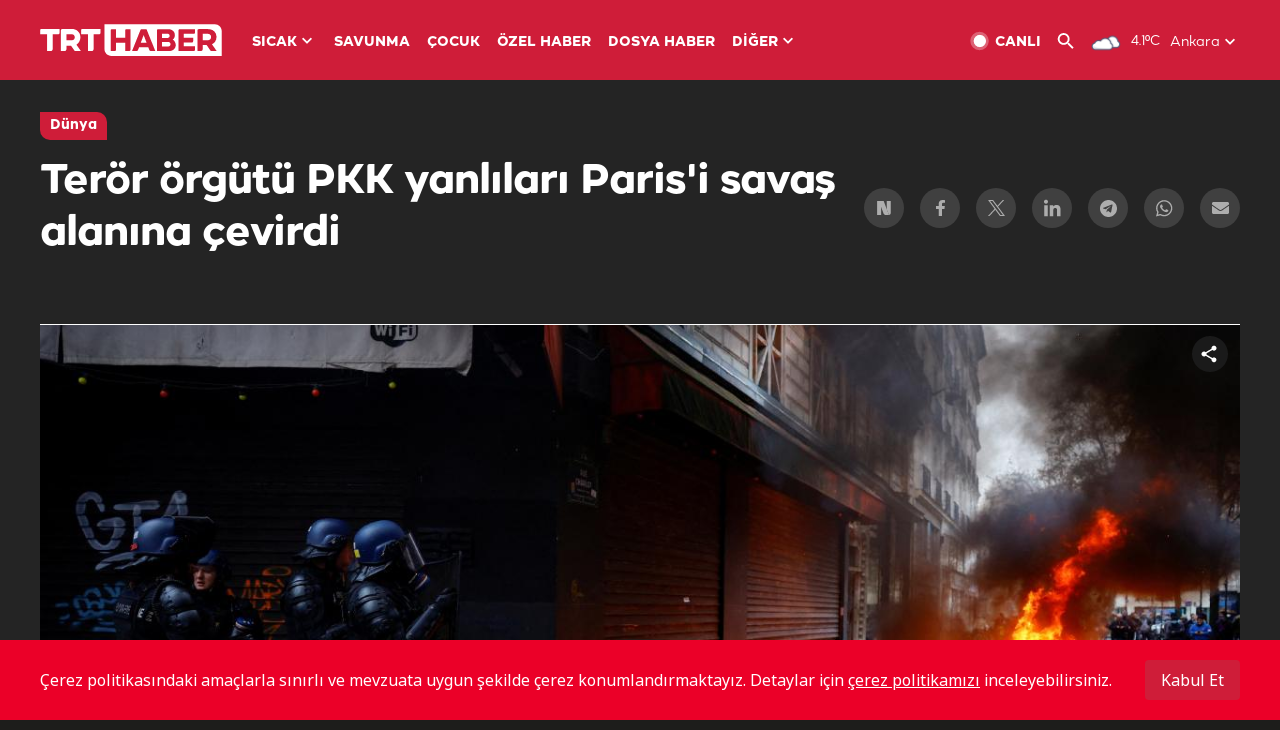

--- FILE ---
content_type: text/html; charset=UTF-8
request_url: https://www.trthaber.com/videolar/teror-orgutu-pkk-yanlilari-parisi-savas-alanina-cevirdi-65952.html
body_size: 16080
content:
<!DOCTYPE html>
<html lang="tr" prefix="og: http://ogp.me/ns#" class="" >
<head>
<meta http-equiv="Content-Type" content="text/html; charset=utf-8" />
<meta property="fb:pages" content="127630700588623" />
<title>Terör örgütü PKK yanlıları Paris'i savaş alanına çevirdi</title>
<meta name="description" content="Terör örgütü PKK yanlıları, Fransa&#039;nın başkenti Paris&#039;te 3 kişinin ölmesine neden olan silahlı saldırıyı protesto gerekçesiyle şiddet eylemleri gerçekleştirdi." />
<link href="https://trthaberstatic.cdn.wp.trt.com.tr/static/favicon.ico" rel="shortcut icon" type="image/x-icon" />
<link rel="apple-touch-icon" sizes="57x57" href="https://trthaberstatic.cdn.wp.trt.com.tr/static/images/trt-haber-kare-logo-57x57.png">
<link rel="apple-touch-icon" sizes="60x60" href="https://trthaberstatic.cdn.wp.trt.com.tr/static/images/trt-haber-kare-logo-60x60.png">
<link rel="apple-touch-icon" sizes="72x72" href="https://trthaberstatic.cdn.wp.trt.com.tr/static/images/trt-haber-kare-logo-72x72.png">
<link rel="apple-touch-icon" sizes="76x76" href="https://trthaberstatic.cdn.wp.trt.com.tr/static/images/trt-haber-kare-logo-76x76.png">
<link rel="apple-touch-icon" sizes="114x114" href="https://trthaberstatic.cdn.wp.trt.com.tr/static/images/trt-haber-kare-logo-114x114.png">
<link rel="apple-touch-icon" sizes="120x120" href="https://trthaberstatic.cdn.wp.trt.com.tr/static/images/trt-haber-kare-logo-120x120.png">
<link rel="apple-touch-icon" sizes="144x144" href="https://trthaberstatic.cdn.wp.trt.com.tr/static/images/trt-haber-kare-logo-144x144.png">
<link rel="apple-touch-icon" sizes="152x152" href="https://trthaberstatic.cdn.wp.trt.com.tr/static/images/trt-haber-kare-logo-152x152.png">
<link rel="apple-touch-icon" sizes="180x180" href="https://trthaberstatic.cdn.wp.trt.com.tr/static/images/trt-haber-kare-logo-180x180.png">
<link rel="icon" type="image/png" href="https://trthaberstatic.cdn.wp.trt.com.tr/static/images/trt-haber-kare-logo-144x144.png" sizes="144x144">
<link rel="icon" type="image/png" href="https://trthaberstatic.cdn.wp.trt.com.tr/static/images/trt-haber-kare-logo-192x192.png" sizes="192x192">
<meta name="msapplication-square70x70logo" content="https://trthaberstatic.cdn.wp.trt.com.tr/static/images/trt-haber-kare-logo-70x70.png">
<meta name="msapplication-square150x150logo" content="https://trthaberstatic.cdn.wp.trt.com.tr/static/images/trt-haber-kare-logo-150x150.png">
<meta name="msapplication-wide310x150logo" content="https://trthaberstatic.cdn.wp.trt.com.tr/static/images/trt-haber-logo-310x150.png">
<meta name="msapplication-square310x310logo" content="https://trthaberstatic.cdn.wp.trt.com.tr/static/images/trt-haber-kare-logo-310x310.png">
<meta property="og:title" content="Terör örgütü PKK yanlıları Paris'i savaş alanına çevirdi" />
<meta property="og:description" content="Terör örgütü PKK yanlıları, Fransa&#039;nın başkenti Paris&#039;te 3 kişinin ölmesine neden olan silahlı saldırıyı protesto gerekçesiyle şiddet eylemleri gerçekleştirdi." />
<link rel="image_src" type="image/jpeg" href="https://trthaberstatic.cdn.wp.trt.com.tr/resimler/1968000/paris-sokaklari-pkk-reu-1969606.jpg" />
<link rel="thumbnail" type="image/jpeg" href="https://trthaberstatic.cdn.wp.trt.com.tr/resimler/1968000/paris-sokaklari-pkk-reu-1969606.jpg" />
<meta property="og:image" content="https://trthaberstatic.cdn.wp.trt.com.tr/resimler/1968000/paris-sokaklari-pkk-reu-1969606.jpg" />
<meta name="viewport" content="width=device-width, initial-scale=1.0, shrink-to-fit=no">
<base href="https://www.trthaber.com/" />
<link rel="canonical" href="https://www.trthaber.com/videolar/teror-orgutu-pkk-yanlilari-parisi-savas-alanina-cevirdi-65952.html"/>
<meta name="google-play-app" content="app-id=com.TRT.TrtHaber">
<meta name="application-name" content="TRT Haber">
<meta name="apple-itunes-app" content="app-id=509983402,app-argument=https://apps.apple.com/tr/app/trt-haber/id509983402">
<meta name="apple-mobile-web-app-title" content="TRT Haber">
<meta name="robots" content="max-image-preview:large">
<meta name="p:domain_verify" content="d84e2d14ad1b4fe58877beb901e5cdcc"/>
<meta name="p:domain_verify" content="a071267efb21000e62681b430866dd61"/>
<meta http-equiv="Accept-CH" content="DPR, Viewport-Width">
<meta name="twitter:card" content="summary_large_image">
<meta name="twitter:site" content="@trthaber">
<meta name="twitter:url" content="https://www.trthaber.com/videolar/teror-orgutu-pkk-yanlilari-parisi-savas-alanina-cevirdi-65952.html">
<meta name="twitter:title" content="Terör örgütü PKK yanlıları Paris&#039;i savaş alanına çevirdi">
<meta name="twitter:description" content="Terör örgütü PKK yanlıları, Fransa&#039;nın başkenti Paris&#039;te 3 kişinin ölmesine neden olan silahlı saldırıyı protesto gerekçesiyle şiddet eylemleri gerçekleştirdi.">
<meta name="twitter:image" content="https://trthaberstatic.cdn.wp.trt.com.tr/resimler/1968000/paris-sokaklari-pkk-reu-1969606.jpg">
<meta name="twitter:player" content="https://www.trthaber.com/dosyalar/videolar/c618e59b87e8111bf71a69b3bedee451.mp4">
<meta name="twitter:player:width" content="640">
<meta name="twitter:player:height" content="360">
<meta property="og:url" content="https://www.trthaber.com/videolar/teror-orgutu-pkk-yanlilari-parisi-savas-alanina-cevirdi-65952.html">
<meta property="og:type" content="article">
<link rel="stylesheet" type="text/css" href="https://trthaberstatic.cdn.wp.trt.com.tr/static/bootstrap-4.5.0/css/bootstrap.min.css?v=594" />
<link rel="stylesheet" href="https://trthaberstatic.cdn.wp.trt.com.tr/static/plugins/slick/slick.css" />
<link rel="stylesheet" type="text/css" href="https://trthaberstatic.cdn.wp.trt.com.tr/static/css/styles.min.css?v=594" />
<link rel="stylesheet" type="text/css" media="screen and (max-width: 576px)" href="https://trthaberstatic.cdn.wp.trt.com.tr/static/css/style-576.min.css?v=594" />
<link rel="stylesheet" type="text/css" media="screen and (min-width: 576.1px) and (max-width: 768px)" href="https://trthaberstatic.cdn.wp.trt.com.tr/static/css/style-576-768.min.css?v=594" />
<link rel="stylesheet" type="text/css" media="screen and (min-width: 576.1px) and (max-width: 1040px)" href="https://trthaberstatic.cdn.wp.trt.com.tr/static/css/style-576-1040.min.css?v=594" />
<link rel="stylesheet" type="text/css" media="screen and (min-width: 768.1px) and (max-width: 1040px)" href="https://trthaberstatic.cdn.wp.trt.com.tr/static/css/style-768-1040.min.css?v=594" />
<link rel="stylesheet" type="text/css" media="screen and (min-width: 1040.1px) and (max-width: 1270px)" href="https://trthaberstatic.cdn.wp.trt.com.tr/static/css/style-1040-1270.min.css?v=594" />
<link rel="stylesheet" type="text/css" media="screen and (min-width: 1270.1px) and (max-width: 1470px)" href="https://trthaberstatic.cdn.wp.trt.com.tr/static/css/style-1270-1470.min.css?v=594" />
<link rel="stylesheet" type="text/css" media="screen and (min-width: 1470.1px)" href="https://trthaberstatic.cdn.wp.trt.com.tr/static/css/style-1470.min.css?v=594" />
<script src="https://trthaberstatic.cdn.wp.trt.com.tr/static/plugins/jquery-3.5.1.min.js" type="text/javascript"></script>
<script src="https://cdn.pr.trt.com.tr/static/js/player/player.1.0.165.js" type="text/javascript"></script>
<script type="application/ld+json">
{ 
    "@context" : "http://schema.org",
    "@type" : "Organization",
    "name": "TRT Haber",
    "legalName" : "TRT Haber",
    "url" : "https://www.trthaber.com/",
    "logo": "https://ddei5-0-ctp.trendmicro.com:443/wis/clicktime/v1/query?url=https%3a%2f%2ftrthaberstatic.cdn.wp.trt.com.tr%2fstatic%2fimages%2fnew%2dlogo%2dblack.svg&umid=E8A677EA-ED09-3805-ABEF-1B1D33D2D974&auth=09795f0ed076112d1bf566299a10d0ae0d737571-04d353ff70c12088bbfc6c35c986ccbf450c25f3",
    "foundingDate": "2010",
    "address": {
        "@type": "PostalAddress",
        "streetAddress": "TRT Genel Müdürlüğü, Turan Güneş Bulvarı 06550 Oran, Ankara",
        "addressLocality": "Oran",
        "addressRegion": "ANKARA",
        "postalCode": "06550",
        "addressCountry": "TR"
    },
    "contactPoint" : [
        {
            "@type" : "ContactPoint",
            "telephone" : "+90-4440878",
            "contactType" : "customer support",
            "email": "trthaber@trthaber.com",
            "areaServed" : "TR",
            "availableLanguage" : ["Turkish"]
        },
        {
            "@type" : "ContactPoint",
            "telephone" : "+90-4440878",
            "contactType" : "technical support",
            "email": "trthaber@trthaber.com",
            "areaServed" : "TR",
            "availableLanguage" : ["Turkish"]
        },
        {
            "@type" : "ContactPoint",
            "telephone" : "+90-4440878",
            "email": "trthaber@trthaber.com",
            "contactType" : "sales",
            "areaServed" : "TR",
            "availableLanguage" : ["Turkish"]
        }
    ],
    "sameAs": [
        "https://www.facebook.com/trthaber",
        "https://twitter.com/trthaber",
        "https://www.youtube.com/user/trthaber"
    ]
}
</script>
<script type="application/ld+json">
    {
        "@context": "http://schema.org",
        "@type": "NewsArticle",
        "articleSection": "Dünya",
        "mainEntityOfPage": {
            "@type":"WebPage",
            "@id": "https://www.trthaber.com/videolar/teror-orgutu-pkk-yanlilari-parisi-savas-alanina-cevirdi-65952.html"
        },
        "headline": "Terör örgütü PKK yanlıları Paris&#039;i savaş alanına çevirdi",
        "description": "Terör örgütü PKK yanlıları, Fransa&#039;nın başkenti Paris&#039;te 3 kişinin ölmesine neden olan silahlı saldırıyı protesto gerekçesiyle şiddet eylemleri gerçekleştirdi.",
        "keywords":["Fransa","PKK/YPG","Terör Örgütü"],
        "image": {
            "@type": "ImageObject",
            "url": "https://trthaberstatic.cdn.wp.trt.com.tr/resimler/1968000/paris-sokaklari-pkk-reu-1969606.jpg",
            "width": "1280",
            "height": "720"
        },
        "datePublished": "2022-12-24 18:59:00+03:00",
        "dateModified": "2022-12-24 19:00:15+03:00",
        "author": {
            "@type": "Organization",
            "name": "TRT Haber"
        },
        "publisher": {
          "@type": "Organization",
          "name": "TRT Haber",
          "logo": {
                "@type": "ImageObject",
                "url": "https://trthaberstatic.cdn.wp.trt.com.tr/static/images/trthaber-organization-logo.png",
                "width": "436",
                "height": "84"
            }
        }
    }
    </script>
<script type="application/ld+json">
{
    "@context": "https://schema.org",
    "@type": "VideoObject",
    "name": "Terör örgütü PKK yanlıları Paris&#039;i savaş alanına çevirdi",
    "description": "Terör örgütü PKK yanlıları, Fransa&#039;nın başkenti Paris&#039;te 3 kişinin ölmesine neden olan silahlı saldırıyı protesto gerekçesiyle şiddet eylemleri gerçekleştirdi.",
    "thumbnailUrl": [
    "https://trthaberstatic.cdn.wp.trt.com.tr/resimler/1968000/paris-sokaklari-pkk-reu-1969606.jpg",
    "https://trthaberstatic.cdn.wp.trt.com.tr/resimler/1968000/paris-sokaklari-pkk-reu-1969606_1.jpg",
    "https://trthaberstatic.cdn.wp.trt.com.tr/resimler/1968000/paris-sokaklari-pkk-reu-1969606_2.jpg",
    "https://trthaberstatic.cdn.wp.trt.com.tr/resimler/1968000/paris-sokaklari-pkk-reu-1969606_3.jpg",
    "https://trthaberstatic.cdn.wp.trt.com.tr/resimler/1968000/paris-sokaklari-pkk-reu-1969606_4.jpg"
    ],
    "uploadDate": "2022-12-24 18:59:00+03:00",
    "contentUrl": "https://www.trthaber.com/dosyalar/videolar/c618e59b87e8111bf71a69b3bedee451.mp4",
    "embedUrl": "https://www.trthaber.com/videolar/teror-orgutu-pkk-yanlilari-parisi-savas-alanina-cevirdi-65952.html"
}
</script>
<!-- Global site tag (gtag.js) - Google Analytics -->
            <script async src="https://www.googletagmanager.com/gtag/js?id=UA-26291030-5"></script>
            <script>
              window.dataLayer = window.dataLayer || [];
              function gtag(){dataLayer.push(arguments);}
              gtag('js', new Date());
            
              gtag('config', 'UA-26291030-5');
            </script>
        <!-- Google Tag Manager -->
            <script>(function(w,d,s,l,i){w[l]=w[l]||[];w[l].push({'gtm.start':
            new Date().getTime(),event:'gtm.js'});var f=d.getElementsByTagName(s)[0],
            j=d.createElement(s),dl=l!='dataLayer'?'&l='+l:'';j.async=true;j.src=
            'https://www.googletagmanager.com/gtm.js?id='+i+dl;f.parentNode.insertBefore(j,f);
            })(window,document,'script','dataLayer','GTM-PCCBKS9');</script>
            <!-- End Google Tag Manager --></head>
<body class="dark">
<!-- Google Tag Manager (noscript) -->
            <noscript><iframe src="https://www.googletagmanager.com/ns.html?id=GTM-PCCBKS9"
            height="0" width="0" style="display:none;visibility:hidden"></iframe></noscript>
            <!-- End Google Tag Manager (noscript) -->        <div class="masthead-ads-container">
            <div class="masthead-ads-wrapper">
                <!-- /112281457/trthaber_970x250_passback -->
<div id='div-gpt-ad-1549658900112-0' style='width:970px; height:250px; margin: 0 auto;'>
</div>            </div>
        </div>
        <!-- HEADER START -->
<div class="header">
        <div class="top-menu-container">
        <div class="mega-menu-button"></div>
        <div class="top-menu-wrapper">
            <a href="https://www.trthaber.com/" target="_self">
                <img class="logo" src="https://trthaberstatic.cdn.wp.trt.com.tr/static/images/logo.svg" width="183" height="32" title="Son Dakika Haberler" alt="Son Dakika Haberler" />
            </a>

                            <!--<img src="https://trthaberstatic.cdn.wp.trt.com.tr/static/images/siyah-kurdele.png" width="21" height="32" class="header-special-icon" />-->
            
                        <ul class="top-menu-left">
                                        <li class="sub">
                            <a href="javascript:void(0);" title="SICAK">
                                SICAK                                <i class="arrow"></i>
                            </a>
                            <ul class="menu-dropdown vertical-scroll one-column left-align">
                                                                    <li>
                                        <a href="https://www.trthaber.com/haber/gundem/" title="GÜNDEM" target="_blank">
                                            GÜNDEM                                        </a>
                                    </li>
                                                                    <li>
                                        <a href="https://www.trthaber.com/haber/turkiye/" title="TÜRKİYE" target="_blank">
                                            TÜRKİYE                                        </a>
                                    </li>
                                                                    <li>
                                        <a href="https://www.trthaber.com/haber/dunya/" title="DÜNYA" target="_blank">
                                            DÜNYA                                        </a>
                                    </li>
                                                                    <li>
                                        <a href="https://www.trthaber.com/haber/turk-dunyasi/" title="TÜRK DÜNYASI" target="_blank">
                                            TÜRK DÜNYASI                                        </a>
                                    </li>
                                                                    <li>
                                        <a href="https://www.trthaber.com/haber/ekonomi/" title="EKONOMİ" target="_blank">
                                            EKONOMİ                                        </a>
                                    </li>
                                                                    <li>
                                        <a href="https://www.trthaber.com/spor/" title="SPOR" target="_blank">
                                            SPOR                                        </a>
                                    </li>
                                                            </ul>
                        </li>
                                                <li >
                            <a href="https://www.trthaber.com/haber/savunma/" title="SAVUNMA" target="_blank">
                                SAVUNMA                            </a>
                        </li>
                                                <li >
                            <a href="https://www.trthaber.com/haber/cocuk/" title="ÇOCUK" target="_blank">
                                ÇOCUK                            </a>
                        </li>
                                                <li >
                            <a href="https://www.trthaber.com/ozel-haberler/" title="ÖZEL HABER" target="_blank">
                                ÖZEL HABER                            </a>
                        </li>
                                                <li >
                            <a href="https://www.trthaber.com/dosya-haberler/" title="DOSYA HABER" target="_blank">
                                DOSYA HABER                            </a>
                        </li>
                                                <li class="sub">
                            <a href="javascript:void(0);" title="DİĞER">
                                DİĞER                                <i class="arrow"></i>
                            </a>
                            <ul class="menu-dropdown vertical-scroll right-align">
                                                                    <li>
                                        <a href="https://www.trthaber.com/son-dakika-haberleri" title="SON HABERLER" target="_blank">
                                            SON HABERLER                                        </a>
                                    </li>
                                                                    <li>
                                        <a href="https://www.trthaber.com/tum-mansetler.html" title="TÜM MANŞETLER" target="_blank">
                                            TÜM MANŞETLER                                        </a>
                                    </li>
                                                                    <li>
                                        <a href="https://www.trthaber.com/fotograf-galerileri.html" title="FOTO FOKUS" target="_blank">
                                            FOTO FOKUS                                        </a>
                                    </li>
                                                                    <li>
                                        <a href="https://www.trthaber.com/haber/dunya-disi/" title="DÜNYA DIŞI" target="_blank">
                                            DÜNYA DIŞI                                        </a>
                                    </li>
                                                                    <li>
                                        <a href="https://www.trthaber.com/video-galerileri.html" title="VİDEO GALERİ" target="_blank">
                                            VİDEO GALERİ                                        </a>
                                    </li>
                                                                    <li>
                                        <a href="https://www.trthaber.com/haber/kultur-sanat/" title="KÜLTÜR-SANAT" target="_blank">
                                            KÜLTÜR-SANAT                                        </a>
                                    </li>
                                                                    <li>
                                        <a href="https://www.trthaber.com/dosya-haberler/" title="DOSYA HABER" target="_blank">
                                            DOSYA HABER                                        </a>
                                    </li>
                                                                    <li>
                                        <a href="https://www.trthaber.com/haber/yasam/" title="YAŞAM" target="_blank">
                                            YAŞAM                                        </a>
                                    </li>
                                                                    <li>
                                        <a href="https://www.trthaber.com/haber/saglik/" title="SAĞLIK" target="_blank">
                                            SAĞLIK                                        </a>
                                    </li>
                                                                    <li>
                                        <a href="https://www.trthaber.com/gezi/" title="GEZİ" target="_blank">
                                            GEZİ                                        </a>
                                    </li>
                                                                    <li>
                                        <a href="https://www.trthaber.com/haber/bilim-teknoloji/" title="TEKNOLOJİ" target="_blank">
                                            TEKNOLOJİ                                        </a>
                                    </li>
                                                                    <li>
                                        <a href="https://www.trthaber.com/haber/cevre/" title="ÇEVRE" target="_blank">
                                            ÇEVRE                                        </a>
                                    </li>
                                                                    <li>
                                        <a href="https://www.trthaber.com/haber/egitim/" title="EĞİTİM" target="_blank">
                                            EĞİTİM                                        </a>
                                    </li>
                                                                    <li>
                                        <a href="https://www.trthaber.com/haber/guncel/" title="GÜNCEL" target="_blank">
                                            GÜNCEL                                        </a>
                                    </li>
                                                                    <li>
                                        <a href="https://www.trthaber.com/haber/cocuk/" title="ÇOCUK" target="_blank">
                                            ÇOCUK                                        </a>
                                    </li>
                                                                    <li>
                                        <a href="https://www.trthaber.com/podcast.html" title="PODCAST" target="_blank">
                                            PODCAST                                        </a>
                                    </li>
                                                                    <li>
                                        <a href="https://www.trthaber.com/hava-durumu.html" title="HAVA DURUMU" target="_blank">
                                            HAVA DURUMU                                        </a>
                                    </li>
                                                                    <li>
                                        <a href="https://www.trthaber.com/trtden-haberler/" title="TRT'DEN HABERLER" target="_blank">
                                            TRT'DEN HABERLER                                        </a>
                                    </li>
                                                                    <li>
                                        <a href="/meteo-uyari/turkiye/bugun" title="HAVA UYARILARI" target="_blank">
                                            HAVA UYARILARI                                        </a>
                                    </li>
                                                                    <li>
                                        <a href="https://www.trthaber.com/trt-akademi/" title="TRT AKADEMİ" target="_blank">
                                            TRT AKADEMİ                                        </a>
                                    </li>
                                                                    <li>
                                        <a href="https://www.trthaber.com/programlar/" title="PROGRAMLAR" target="_blank">
                                            PROGRAMLAR                                        </a>
                                    </li>
                                                                    <li>
                                        <a href="https://www.trthaber.com/haber/trt-arsiv/" title="TRT ARŞİV" target="_blank">
                                            TRT ARŞİV                                        </a>
                                    </li>
                                                            </ul>
                        </li>
                                    </ul>
                        <div class="top-menu-weather-container">
                                <a href="https://www.trthaber.com/ankara-hava-durumu.html" class="site-url">
                    <img src="https://trthaberstatic.cdn.wp.trt.com.tr/static/images/weather-icons/3.png" class="icon" width="30" height="30" alt="Çok Bulutlu" id="headerWeatherIcon" />
                </a>
                                                <a href="https://www.trthaber.com/ankara-hava-durumu.html" class="site-url">
                    <span class="temp" id="headerWeatherTemp">4.1ºC</span>
                </a>
                                                <span class="city-wrapper">
                    <a href="https://www.trthaber.com/ankara-hava-durumu.html" class="site-url">
                        <span id="headerWeatherCity">Ankara</span>
                    </a>
                    <img src="https://trthaberstatic.cdn.wp.trt.com.tr/static/images/top-menu-weather-down-arrow.svg" id="topMenuWeatherArrow" class="arrow" width="20" height="20"  />
                </span>
                                                <ul id="headerWeatherCityList" class="city-list vertical-scroll">
                                            <li data-val="adana">Adana</li>
                                            <li data-val="adiyaman">Adıyaman</li>
                                            <li data-val="afyonkarahisar">Afyonkarahisar</li>
                                            <li data-val="agri">Ağrı</li>
                                            <li data-val="aksaray">Aksaray</li>
                                            <li data-val="amasya">Amasya</li>
                                            <li data-val="ankara">Ankara</li>
                                            <li data-val="antalya">Antalya</li>
                                            <li data-val="ardahan">Ardahan</li>
                                            <li data-val="artvin">Artvin</li>
                                            <li data-val="aydin">Aydın</li>
                                            <li data-val="balikesir">Balıkesir</li>
                                            <li data-val="bartin">Bartın</li>
                                            <li data-val="batman">Batman</li>
                                            <li data-val="bayburt">Bayburt</li>
                                            <li data-val="bilecik">Bilecik</li>
                                            <li data-val="bingol">Bingöl</li>
                                            <li data-val="bitlis">Bitlis</li>
                                            <li data-val="bolu">Bolu</li>
                                            <li data-val="burdur">Burdur</li>
                                            <li data-val="bursa">Bursa</li>
                                            <li data-val="canakkale">Çanakkale</li>
                                            <li data-val="cankiri">Çankırı</li>
                                            <li data-val="corum">Çorum</li>
                                            <li data-val="denizli">Denizli</li>
                                            <li data-val="diyarbakir">Diyarbakır</li>
                                            <li data-val="duzce">Düzce</li>
                                            <li data-val="edirne">Edirne</li>
                                            <li data-val="elazig">Elazığ</li>
                                            <li data-val="erzincan">Erzincan</li>
                                            <li data-val="erzurum">Erzurum</li>
                                            <li data-val="eskisehir">Eskişehir</li>
                                            <li data-val="gaziantep">Gaziantep</li>
                                            <li data-val="giresun">Giresun</li>
                                            <li data-val="gumushane">Gümüşhane</li>
                                            <li data-val="hakkari">Hakkari</li>
                                            <li data-val="hatay">Hatay</li>
                                            <li data-val="igdir">Iğdır</li>
                                            <li data-val="isparta">Isparta</li>
                                            <li data-val="istanbul">İstanbul</li>
                                            <li data-val="izmir">İzmir</li>
                                            <li data-val="kahramanmaras">Kahramanmaraş</li>
                                            <li data-val="karabuk">Karabük</li>
                                            <li data-val="karaman">Karaman</li>
                                            <li data-val="kars">Kars</li>
                                            <li data-val="kastamonu">Kastamonu</li>
                                            <li data-val="kayseri">Kayseri</li>
                                            <li data-val="kirikkale">Kırıkkale</li>
                                            <li data-val="kirklareli">Kırklareli</li>
                                            <li data-val="kirsehir">Kırşehir</li>
                                            <li data-val="kilis">Kilis</li>
                                            <li data-val="kocaeli">Kocaeli</li>
                                            <li data-val="konya">Konya</li>
                                            <li data-val="kutahya">Kütahya</li>
                                            <li data-val="malatya">Malatya</li>
                                            <li data-val="manisa">Manisa</li>
                                            <li data-val="mardin">Mardin</li>
                                            <li data-val="mersin">Mersin</li>
                                            <li data-val="mugla">Muğla</li>
                                            <li data-val="mus">Muş</li>
                                            <li data-val="nevsehir">Nevşehir</li>
                                            <li data-val="nigde">Niğde</li>
                                            <li data-val="ordu">Ordu</li>
                                            <li data-val="osmaniye">Osmaniye</li>
                                            <li data-val="rize">Rize</li>
                                            <li data-val="sakarya">Sakarya</li>
                                            <li data-val="samsun">Samsun</li>
                                            <li data-val="siirt">Siirt</li>
                                            <li data-val="sinop">Sinop</li>
                                            <li data-val="sivas">Sivas</li>
                                            <li data-val="sanliurfa">Şanlıurfa</li>
                                            <li data-val="sirnak">Şırnak</li>
                                            <li data-val="tekirdag">Tekirdağ</li>
                                            <li data-val="tokat">Tokat</li>
                                            <li data-val="trabzon">Trabzon</li>
                                            <li data-val="tunceli">Tunceli</li>
                                            <li data-val="usak">Uşak</li>
                                            <li data-val="van">Van</li>
                                            <li data-val="yalova">Yalova</li>
                                            <li data-val="yozgat">Yozgat</li>
                                            <li data-val="zonguldak">Zonguldak</li>
                                    </ul>
                            </div>
            <ul class="top-menu-right">
                <li class="top-menu-search-container" id="topMenuSearchBoxContainer">
                    <img src="https://trthaberstatic.cdn.wp.trt.com.tr/static/images/mobile-mega-menu-search-icon.svg" id="topMenuSearchIcon" width="28" height="28" />
                    <input type="hidden" name="token" id="topMenuSearchToken" value="" />
                    <input type="text" name="aranan" id="topMenuSearchInput" placeholder="Arama kelimesi" autocomplete="off">
                    <input type="button" value="" id="topMenuSearchButton" alt="Ara" title="Ara">
                </li>
                <li>
                    <a href="https://www.trthaber.com/canli-yayin-izle.html" title="Canlı TV" class="site-url">
                        <img src="https://trthaberstatic.cdn.wp.trt.com.tr/static/images/menu_live_icon.svg" width="20" height="20" alt="Canlı TV" />
                        <span class="text">CANLI</span>
                    </a>
                </li>
                <li>
                    <a href="javascript:void(0);" id="topMenuSearchUrl" title="Arama">
                        <img src="https://trthaberstatic.cdn.wp.trt.com.tr/static/images/menu_search_icon.svg" width="20" height="20" alt="Arama" />
                    </a>
                </li>
            </ul>
        </div>
    </div>

    <div class="top-menu-placeholder"></div>
    
    <div class="mobile-mega-menu-container">
        <div class="search-container" id="headerMenuSearchBoxContainer">
            <img src="https://trthaberstatic.cdn.wp.trt.com.tr/static/images/mobile-mega-menu-search-icon.svg" id="headerMenuSearchIcon" width="16" height="16" />
            <input type="hidden" name="token" id="headerMenuSearchToken" value="" />
            <input type="text" name="aranan" id="headerMenuSearchInput" placeholder="Arama kelimesi" autocomplete="off">
            <input type="button" value="" id="headerMenuSearchButton" alt="Ara" title="Ara">
        </div>

                <ul class="mobile-menu">
                                <li>
                        <a href="https://www.trthaber.com/arama.html" title="Arama" target="_self">
                            Arama                        </a>
                    </li>
                                                    <li>
                        <a href="/" title="Anasayfa" target="_self">
                            Anasayfa                        </a>
                    </li>
                                                    <li>
                        <a href="https://www.trthaber.com/haber/gundem/" title="Gündem" target="_self">
                            Gündem                        </a>
                    </li>
                                                    <li>
                        <a href="https://www.trthaber.com/haber/turkiye/" title="Türkiye" target="_self">
                            Türkiye                        </a>
                    </li>
                                                    <li>
                        <a href="https://www.trthaber.com/haber/dunya/" title="Dünya" target="_self">
                            Dünya                        </a>
                    </li>
                                                    <li>
                        <a href="https://www.trthaber.com/haber/turk-dunyasi/" title="Türk Dünyası" target="_self">
                            Türk Dünyası                        </a>
                    </li>
                                                    <li>
                        <a href="https://www.trthaber.com/haber/ekonomi/" title="Ekonomi" target="_self">
                            Ekonomi                        </a>
                    </li>
                                                    <li>
                        <a href="https://www.trthaber.com/spor/" title="Spor" target="_self">
                            Spor                        </a>
                    </li>
                                                    <li>
                        <a href="https://www.trthaber.com/haber/savunma/" title="Savunma" target="_self">
                            Savunma                        </a>
                    </li>
                                                    <li>
                        <a href="https://www.trthaber.com/haber/cocuk/" title="Çocuk" target="_self">
                            Çocuk                        </a>
                    </li>
                                                    <li>
                        <a href="https://www.trthaber.com/ozel-haberler/" title="Özel Haber" target="_self">
                            Özel Haber                        </a>
                    </li>
                                                    <li>
                        <a href="https://www.trthaber.com/infografikler/" title="İnfografik" target="_self">
                            İnfografik                        </a>
                    </li>
                                                    <li>
                        <a href="https://www.trthaber.com/haber/interaktif/" title="İnteraktif" target="_self">
                            İnteraktif                        </a>
                    </li>
                                                    <li>
                        <a href="https://www.trthaber.com/hava-durumu.html" title="Hava Durumu" target="_self">
                            Hava Durumu                        </a>
                    </li>
                                                    <li>
                        <a href="/meteo-uyari/turkiye/bugun" title="Hava Uyarıları" target="_self">
                            Hava Uyarıları                        </a>
                    </li>
                                                    <li class="sub">
                        <a href="javascript:void(0);" title="Diğer" target="_self">
                            Diğer                        </a>
                        <ul class="dropdown">
                                                            <li>
                                    <i>-</i>
                                    <a href="https://www.trthaber.com/son-dakika-haberleri" title="Son Haberler" target="_self">
                                        Son Haberler                                    </a>
                                </li>
                                                            <li>
                                    <i>-</i>
                                    <a href="https://www.trthaber.com/tum-mansetler.html" title="Tüm Manşetler" target="_self">
                                        Tüm Manşetler                                    </a>
                                </li>
                                                            <li>
                                    <i>-</i>
                                    <a href="https://www.trthaber.com/fotograf-galerileri.html" title="Foto Fokus" target="_self">
                                        Foto Fokus                                    </a>
                                </li>
                                                            <li>
                                    <i>-</i>
                                    <a href="https://www.trthaber.com/video-galerileri.html" title="Video Galeri" target="_self">
                                        Video Galeri                                    </a>
                                </li>
                                                            <li>
                                    <i>-</i>
                                    <a href="https://www.trthaber.com/dosya-haberler/" title="Dosya Haber" target="_self">
                                        Dosya Haber                                    </a>
                                </li>
                                                            <li>
                                    <i>-</i>
                                    <a href="https://www.trthaber.com/haber/saglik/" title="Sağlık" target="_self">
                                        Sağlık                                    </a>
                                </li>
                                                            <li>
                                    <i>-</i>
                                    <a href="https://www.trthaber.com/haber/yasam/" title="Yaşam" target="_self">
                                        Yaşam                                    </a>
                                </li>
                                                            <li>
                                    <i>-</i>
                                    <a href="https://www.trthaber.com/gezi/" title="Gezi" target="_self">
                                        Gezi                                    </a>
                                </li>
                                                            <li>
                                    <i>-</i>
                                    <a href="https://www.trthaber.com/haber/bilim-teknoloji/" title="Teknoloji" target="_self">
                                        Teknoloji                                    </a>
                                </li>
                                                            <li>
                                    <i>-</i>
                                    <a href="https://www.trthaber.com/haber/egitim/" title="Eğitim" target="_self">
                                        Eğitim                                    </a>
                                </li>
                                                            <li>
                                    <i>-</i>
                                    <a href="https://www.trthaber.com/haber/dunya-disi/" title="Dünya Dışı" target="_self">
                                        Dünya Dışı                                    </a>
                                </li>
                                                            <li>
                                    <i>-</i>
                                    <a href="https://www.trthaber.com/haber/kultur-sanat/" title="Kültür-Sanat" target="_self">
                                        Kültür-Sanat                                    </a>
                                </li>
                                                            <li>
                                    <i>-</i>
                                    <a href="https://www.trthaber.com/haber/cevre/" title="Çevre" target="_self">
                                        Çevre                                    </a>
                                </li>
                                                            <li>
                                    <i>-</i>
                                    <a href="https://www.trthaber.com/haber/guncel/" title="Güncel" target="_self">
                                        Güncel                                    </a>
                                </li>
                                                            <li>
                                    <i>-</i>
                                    <a href="https://www.trthaber.com/podcast.html" title="Podcast" target="_self">
                                        Podcast                                    </a>
                                </li>
                                                            <li>
                                    <i>-</i>
                                    <a href="https://www.trthaber.com/programlar/" title="Programlar" target="_self">
                                        Programlar                                    </a>
                                </li>
                                                            <li>
                                    <i>-</i>
                                    <a href="https://www.trthaber.com/trtden-haberler/" title="TRT'den Haberler" target="_self">
                                        TRT'den Haberler                                    </a>
                                </li>
                                                            <li>
                                    <i>-</i>
                                    <a href="https://www.trthaber.com/trt-akademi/" title="TRT Akademi" target="_self">
                                        TRT Akademi                                    </a>
                                </li>
                                                            <li>
                                    <i>-</i>
                                    <a href="https://www.trthaber.com/haber/trt-arsiv/" title="TRT Arşiv" target="_self">
                                        TRT Arşiv                                    </a>
                                </li>
                                                            <li>
                                    <i>-</i>
                                    <a href="https://www.trthaber.com/yayin-akisi.html" title="Yayın Akışı" target="_self">
                                        Yayın Akışı                                    </a>
                                </li>
                                                            <li>
                                    <i>-</i>
                                    <a href="https://radyo.trt.net.tr/frekanslar" title="Radyo Frekanslarımız" target="_self">
                                        Radyo Frekanslarımız                                    </a>
                                </li>
                                                            <li>
                                    <i>-</i>
                                    <a href="https://www.trthaber.com/sitene_ekle.html" title="Sitene Ekle" target="_self">
                                        Sitene Ekle                                    </a>
                                </li>
                                                            <li>
                                    <i>-</i>
                                    <a href="https://www.trthaber.com/iletisim.html" title="İletişim" target="_self">
                                        İletişim                                    </a>
                                </li>
                                                            <li>
                                    <i>-</i>
                                    <a href="https://www.trthaber.com/gizlilik-politikasi-ve-aydinlatma-metni.html" title="Gizlilik Politikası ve Aydınlatma Metni" target="_self">
                                        Gizlilik Politikası ve Aydınlatma Metni                                    </a>
                                </li>
                                                            <li>
                                    <i>-</i>
                                    <a href="https://www.trthaber.com/kullanim-sartlari.html" title="Kullanım Şartları" target="_self">
                                        Kullanım Şartları                                    </a>
                                </li>
                                                            <li>
                                    <i>-</i>
                                    <a href="https://www.trthaber.com/cerez-politikasi.html" title="Çerez Politikası" target="_self">
                                        Çerez Politikası                                    </a>
                                </li>
                                                    </ul>
                    </li>
                                        </ul>
            </div>

            <div class="mobile-masthead-ads-container">
            <!-- /112281457/TrtHaber_mobil_Masthead -->
<div id='div-gpt-ad-1550130260876-0' style='margin: 0 auto; width: max-content;'>
</div>        </div>
        </div>
<!-- HEADER END -->
<!-- CONTENT START -->
<div class="container mt-lg-0">
    <div class="default-page-container video-detail-page-container pt-0">

        <div class="top-container">

            <div class="grey-box"></div>

            <div class="info-bar">
                <a href="https://www.trthaber.com/videolar/dunya/" title="Dünya" class="site-url">
                    <span class="category-tag">Dünya</span>
                </a>

                
                <div class="native-share-button" data-title="Terör örgütü PKK yanlıları Paris'i savaş alanına çevirdi" data-url="https://www.trthaber.com/videolar/teror-orgutu-pkk-yanlilari-parisi-savas-alanina-cevirdi-65952.html"></div>

                <div class="native-share-dialog">
                    <div class="header">
                        <div class="dialog-title">Paylaş</div>
                        <div class="close-button">X</div>
                    </div>
                    <div class="targets">
                        <a href="https://sosyal.teknofest.app/share?text=Terör örgütü PKK yanlıları Paris'i savaş alanına çevirdi%0Ahttps%3A%2F%2Fwww.trthaber.com%2Fvideolar%2Fteror-orgutu-pkk-yanlilari-parisi-savas-alanina-cevirdi-65952.html" class="button nsosyal-button social-share-url site-social-share-url" title="Next Sosyal Paylaş" target="_blank">
                            <i></i><span>Next Sosyal</span>
                        </a>

                        <a href="https://www.facebook.com/sharer.php?u=https://www.trthaber.com/videolar/teror-orgutu-pkk-yanlilari-parisi-savas-alanina-cevirdi-65952.html&t=Terör örgütü PKK yanlıları Paris'i savaş alanına çevirdi" class="button facebook-button social-share-url site-social-share-url" title="Facebook Paylaş" target="_blank">
                            <i></i><span>Facebook</span>
                        </a>

                        <a href="https://twitter.com/intent/tweet?hashtags=trthaber&original_referer=https%3A%2F%2Fwww.trthaber.com%2Fvideolar%2Fteror-orgutu-pkk-yanlilari-parisi-savas-alanina-cevirdi-65952.html&related=trthaber&text=Ter%C3%B6r+%C3%B6rg%C3%BCt%C3%BC+PKK+yanl%C4%B1lar%C4%B1+Paris%27i+sava%C5%9F+alan%C4%B1na+%C3%A7evirdi&url=https%3A%2F%2Fwww.trthaber.com%2Fvideolar%2Fteror-orgutu-pkk-yanlilari-parisi-savas-alanina-cevirdi-65952.html&via=trthaber" class="button twitter-button social-share-url site-social-share-url" title="Twitter Paylaş" target="_blank">
                            <i></i><span>Twitter</span>
                        </a>

                        <a href="https://www.linkedin.com/shareArticle?mini=true&url=https://www.trthaber.com/videolar/teror-orgutu-pkk-yanlilari-parisi-savas-alanina-cevirdi-65952.html&title=Terör örgütü PKK yanlıları Paris'i savaş alanına çevirdi" class="button linkedin-button social-share-url site-social-share-url" title="LinkedIn Paylaş" target="_blank">
                            <i></i><span>LinkedIn</span>
                        </a>

                        <a href="https://t.me/share/url?url=https%3A%2F%2Fwww.trthaber.com%2Fvideolar%2Fteror-orgutu-pkk-yanlilari-parisi-savas-alanina-cevirdi-65952.html" class="button linkedin-button social-share-url site-social-share-url" title="Telegram Paylaş" target="_blank">
                            <i></i><span>Telegram</span>
                        </a>

                        <a href="whatsapp://send?text=Terör örgütü PKK yanlıları Paris'i savaş alanına çevirdi https%3A%2F%2Fwww.trthaber.com%2Fvideolar%2Fteror-orgutu-pkk-yanlilari-parisi-savas-alanina-cevirdi-65952.html" class="button whatsapp-button social-share-url site-social-share-url" data-mobile-url="whatsapp://send?text=Terör örgütü PKK yanlıları Paris'i savaş alanına çevirdi https%3A%2F%2Fwww.trthaber.com%2Fvideolar%2Fteror-orgutu-pkk-yanlilari-parisi-savas-alanina-cevirdi-65952.html" data-desktop-url="https://web.whatsapp.com/send?text=Terör örgütü PKK yanlıları Paris'i savaş alanına çevirdi - Devamını Oku: https%3A%2F%2Fwww.trthaber.com%2Fvideolar%2Fteror-orgutu-pkk-yanlilari-parisi-savas-alanina-cevirdi-65952.html" data-action="share/whatsapp/share" title="WhatsApp Paylaş" target="_blank">
                            <i></i><span>WhatsApp</span>
                        </a>

                        <a href="mailto:?subject=TRT Haber Paylaşılan&body=Terör örgütü PKK yanlıları Paris'i savaş alanına çevirdi - Devamını Oku: https://www.trthaber.com/videolar/teror-orgutu-pkk-yanlilari-parisi-savas-alanina-cevirdi-65952.html" class="button email-button social-share-url site-social-share-url" title="E-Posta Paylaş" target="_blank">
                            <i></i><span>E-Posta</span>
                        </a>
                    </div>
                    <div class="link">
                        <input type="text" value="https://www.trthaber.com/videolar/teror-orgutu-pkk-yanlilari-parisi-savas-alanina-cevirdi-65952.html" class="share-copy-url" id="copyUrlElement">
                        <div class="copy-link" onclick="copySocialUrl(this,'copyUrlElement')">Kopyala</div>
                    </div>
                </div>
            </div>

            <div class="title-container">
                <h1 class="title float-left"><i></i> Terör örgütü PKK yanlıları Paris'i savaş alanına çevirdi</h1>

                <div class="social-links-container float-right">
                    <ul>
                        <li>
                            <a href="https://sosyal.teknofest.app/share?text=Terör örgütü PKK yanlıları Paris'i savaş alanına çevirdi%0Ahttps%3A%2F%2Fwww.trthaber.com%2Fvideolar%2Fteror-orgutu-pkk-yanlilari-parisi-savas-alanina-cevirdi-65952.html" class="social-share-url site-social-share-url" title="Next Sosyal Paylaş" target="_blank">
                                <span class="nsosyal"></span>
                            </a>
                        </li>
                        <li>
                            <a href="https://www.facebook.com/sharer.php?u=https://www.trthaber.com/videolar/teror-orgutu-pkk-yanlilari-parisi-savas-alanina-cevirdi-65952.html&t=Terör örgütü PKK yanlıları Paris'i savaş alanına çevirdi" class="social-share-url site-social-share-url" title="Facebook Paylaş" target="_blank">
                                <span class="facebook"></span>
                            </a>
                        </li>
                        <li>
                            <a href="https://twitter.com/intent/tweet?hashtags=trthaber&original_referer=https%3A%2F%2Fwww.trthaber.com%2Fvideolar%2Fteror-orgutu-pkk-yanlilari-parisi-savas-alanina-cevirdi-65952.html&related=trthaber&text=Ter%C3%B6r+%C3%B6rg%C3%BCt%C3%BC+PKK+yanl%C4%B1lar%C4%B1+Paris%27i+sava%C5%9F+alan%C4%B1na+%C3%A7evirdi&url=https%3A%2F%2Fwww.trthaber.com%2Fvideolar%2Fteror-orgutu-pkk-yanlilari-parisi-savas-alanina-cevirdi-65952.html&via=trthaber" class="social-share-url site-social-share-url" title="Twitter Paylaş" target="_blank">
                                <span class="twitter"></span>
                            </a>
                        </li>
                        <li>
                            <a href="https://www.linkedin.com/shareArticle?mini=true&url=https://www.trthaber.com/videolar/teror-orgutu-pkk-yanlilari-parisi-savas-alanina-cevirdi-65952.html&title=Terör örgütü PKK yanlıları Paris'i savaş alanına çevirdi" class="social-share-url site-social-share-url" title="LinkedIn Paylaş" target="_blank">
                                <span class="linkedin"></span>
                            </a>
                        </li>
                        <li>
                            <a href="https://t.me/share/url?url=https%3A%2F%2Fwww.trthaber.com%2Fvideolar%2Fteror-orgutu-pkk-yanlilari-parisi-savas-alanina-cevirdi-65952.html" class="social-share-url site-social-share-url" title="Telegram Paylaş" target="_blank">
                                <span class="telegram"></span>
                            </a>
                        </li>
                        <li>
                            <a href="whatsapp://send?text=Terör örgütü PKK yanlıları Paris'i savaş alanına çevirdi https%3A%2F%2Fwww.trthaber.com%2Fvideolar%2Fteror-orgutu-pkk-yanlilari-parisi-savas-alanina-cevirdi-65952.html" class="social-share-url site-social-share-url" data-mobile-url="whatsapp://send?text=Terör örgütü PKK yanlıları Paris'i savaş alanına çevirdi https%3A%2F%2Fwww.trthaber.com%2Fvideolar%2Fteror-orgutu-pkk-yanlilari-parisi-savas-alanina-cevirdi-65952.html" data-desktop-url="https://web.whatsapp.com/send?text=Terör örgütü PKK yanlıları Paris'i savaş alanına çevirdi - Devamını Oku: https%3A%2F%2Fwww.trthaber.com%2Fvideolar%2Fteror-orgutu-pkk-yanlilari-parisi-savas-alanina-cevirdi-65952.html" data-action="share/whatsapp/share" title="Whatsapp Paylaş" target="_blank">
                                <span class="whatsapp"></span>
                            </a>
                        </li>
                        <li>
                            <a href="mailto:?subject=TRT Haber Paylaşılan&body=Terör örgütü PKK yanlıları Paris'i savaş alanına çevirdi - Devamını Oku: https://www.trthaber.com/videolar/teror-orgutu-pkk-yanlilari-parisi-savas-alanina-cevirdi-65952.html" class="social-share-url site-social-share-url" title="E-Posta Paylaş" target="_blank">
                                <span class="email"></span>
                            </a>
                        </li>
                    </ul>
                </div>
            </div>

            
            <div class="player-container">
                    <div class="embed-content">
        <div id="id-547257112-65952"></div>
    </div>

    <script type="text/javascript">
        (function () {
            var currUrl = window.location.href;
            var TRTads = "https://pubads.g.doubleclick.net/gampad/ads?sz=640x480&iu=/112281457/trthaber_gundem_preroll&cust_params=TrtHaber%3Dros&impl=s&gdfp_req=1&env=vp&output=vast&unviewed_position_start=1&url=" + currUrl + "&description_url=" + currUrl + "&correlator=1768550704";

            var playerid54725711265952 = window.hola_player({
                player: "#id-547257112-65952",
                auto_play: false,
                controls: true,
                width: "100%",
                aspectRatio: "16:9",
                html5: true,
                poster: "https://trthaberstatic.cdn.wp.trt.com.tr/resimler/1968000/paris-sokaklari-pkk-reu-1969606.jpg",
                sources: [{
                    src: "https://cdn-v.pr.trt.com.tr/trthaber/hls/c618e59b87e8111bf71a69b3bedee451/master.m3u8",
                    type: "application/x-mpegurl"
                }],
                /*ads: {
                    adTagUrl: TRTads,
                    disableCustomPlaybackForIOS10Plus: true
                },*/
                graph: true,
                settings: true            });
            playerid54725711265952.vjs.ready(function(){
                $("#id-547257112-65952").next().find("video").attr("title","Terör örgütü PKK yanlıları Paris'i savaş alanına çevirdi");
            });
        })();
    </script>
                </div>

            <div class="mobile-social-links-container">
                <div class="social-links-container">
                    <ul>
                        <li>
                            <a href="https://sosyal.teknofest.app/share?text=Terör örgütü PKK yanlıları Paris'i savaş alanına çevirdi%0Ahttps%3A%2F%2Fwww.trthaber.com%2Fvideolar%2Fteror-orgutu-pkk-yanlilari-parisi-savas-alanina-cevirdi-65952.html" class="social-share-url site-social-share-url" title="Next Sosyal Paylaş" target="_blank">
                                <span class="nsosyal"></span>
                            </a>
                        </li>
                        <li>
                            <a href="https://www.facebook.com/sharer.php?u=https://www.trthaber.com/videolar/teror-orgutu-pkk-yanlilari-parisi-savas-alanina-cevirdi-65952.html&t=Terör örgütü PKK yanlıları Paris'i savaş alanına çevirdi" class="social-share-url site-social-share-url" title="Facebook Paylaş" target="_blank">
                                <span class="facebook"></span>
                            </a>
                        </li>
                        <li>
                            <a href="https://twitter.com/intent/tweet?hashtags=trthaber&original_referer=https%3A%2F%2Fwww.trthaber.com%2Fvideolar%2Fteror-orgutu-pkk-yanlilari-parisi-savas-alanina-cevirdi-65952.html&related=trthaber&text=Ter%C3%B6r+%C3%B6rg%C3%BCt%C3%BC+PKK+yanl%C4%B1lar%C4%B1+Paris%27i+sava%C5%9F+alan%C4%B1na+%C3%A7evirdi&url=https%3A%2F%2Fwww.trthaber.com%2Fvideolar%2Fteror-orgutu-pkk-yanlilari-parisi-savas-alanina-cevirdi-65952.html&via=trthaber" class="social-share-url site-social-share-url" title="Twitter Paylaş" target="_blank">
                                <span class="twitter"></span>
                            </a>
                        </li>
                        <li>
                            <a href="https://www.linkedin.com/shareArticle?mini=true&url=https://www.trthaber.com/videolar/teror-orgutu-pkk-yanlilari-parisi-savas-alanina-cevirdi-65952.html&title=Terör örgütü PKK yanlıları Paris'i savaş alanına çevirdi" class="social-share-url site-social-share-url" title="LinkedIn Paylaş" target="_blank">
                                <span class="linkedin"></span>
                            </a>
                        </li>
                        <li>
                            <a href="https://t.me/share/url?url=https%3A%2F%2Fwww.trthaber.com%2Fvideolar%2Fteror-orgutu-pkk-yanlilari-parisi-savas-alanina-cevirdi-65952.html" class="social-share-url site-social-share-url" title="Telegram Paylaş" target="_blank">
                                <span class="telegram"></span>
                            </a>
                        </li>
                        <li>
                            <a href="whatsapp://send?text=Terör örgütü PKK yanlıları Paris'i savaş alanına çevirdi https%3A%2F%2Fwww.trthaber.com%2Fvideolar%2Fteror-orgutu-pkk-yanlilari-parisi-savas-alanina-cevirdi-65952.html" class="social-share-url site-social-share-url" data-mobile-url="whatsapp://send?text=Terör örgütü PKK yanlıları Paris'i savaş alanına çevirdi https%3A%2F%2Fwww.trthaber.com%2Fvideolar%2Fteror-orgutu-pkk-yanlilari-parisi-savas-alanina-cevirdi-65952.html" data-desktop-url="https://web.whatsapp.com/send?text=Terör örgütü PKK yanlıları Paris'i savaş alanına çevirdi - Devamını Oku: https%3A%2F%2Fwww.trthaber.com%2Fvideolar%2Fteror-orgutu-pkk-yanlilari-parisi-savas-alanina-cevirdi-65952.html" data-action="share/whatsapp/share" title="Whatsapp Paylaş" target="_blank">
                                <span class="whatsapp"></span>
                            </a>
                        </li>
                        <li>
                            <a href="mailto:?subject=TRT Haber Paylaşılan&body=Terör örgütü PKK yanlıları Paris'i savaş alanına çevirdi - Devamını Oku: https://www.trthaber.com/videolar/teror-orgutu-pkk-yanlilari-parisi-savas-alanina-cevirdi-65952.html" class="social-share-url site-social-share-url" title="E-Posta Paylaş" target="_blank">
                                <span class="email"></span>
                            </a>
                        </li>
                    </ul>
                </div>
            </div>

            <div class="date-source-container">
                <time datetime="2022-12-24 18:59">24.12.2022 18:59</time><i></i>Reuters, AP, AFP            </div>

            <div class="description">
                Terör örgütü PKK yanlıları, Fransa'nın başkenti Paris'te 3 kişinin ölmesine neden olan silahlı saldırıyı protesto gerekçesiyle şiddet eylemleri gerçekleştirdi.            </div>

            <!--
                <div class="video-tags">
                    <div class="title">Etiketler : </div>
                    <div class="tags">
                                                    <a href="" title="" class="site-url"></a>
                                            </div>
                </div>
            -->
            
                        <div class="next-videos-container">
                <div class="next-videos-wrapper">
                                            <a href="https://www.trthaber.com/videolar/guney-afrikada-gaz-tankerinde-patlama-8-olu-65948.html" title="Güney Afrika'da gaz tankerinde patlama: 8 ölü" class="site-url">
                            <div class="next-video">
                                <div class="image-frame">
                                    <img src="https://trthaberstatic.cdn.wp.trt.com.tr/static/images/lazyload-placeholder-320x180.png" data-src="https://trthaberstatic.cdn.wp.trt.com.tr/resimler/1968000/gaz-tankeri-patlama-iha-1969437_3.jpg" alt="Güney Afrika'da gaz tankerinde patlama: 8 ölü" class="lazyload image" width="220" height="123" />
                                    <img src="static/images/play-icon-grey-red.svg" class="play-icon" alt="Video" width="46" height="46" />
                                </div>
                                <div class="text-frame">
                                    Güney Afrika'da gaz tankerinde patlama: 8 ölü                                </div>
                            </div>
                        </a>
                                            <a href="https://www.trthaber.com/videolar/bircok-ulke-yogun-kar-yagisi-ve-sel-ile-mucadele-ediyor-65946.html" title="Birçok ülke yoğun kar yağışı ve sel ile mücadele ediyor" class="site-url">
                            <div class="next-video">
                                <div class="image-frame">
                                    <img src="https://trthaberstatic.cdn.wp.trt.com.tr/static/images/lazyload-placeholder-320x180.png" data-src="https://trthaberstatic.cdn.wp.trt.com.tr/resimler/1968000/japonya-kar-reu-1969350_3.jpg" alt="Birçok ülke yoğun kar yağışı ve sel ile mücadele ediyor" class="lazyload image" width="220" height="123" />
                                    <img src="static/images/play-icon-grey-red.svg" class="play-icon" alt="Video" width="46" height="46" />
                                </div>
                                <div class="text-frame">
                                    Birçok ülke yoğun kar yağışı ve sel ile mücadele ediyor                                </div>
                            </div>
                        </a>
                                    </div>
            </div>

            <div class="mobile-next-videos-container">
                <div class="next-videos-wrapper next-videos-slider">
                                            <a href="https://www.trthaber.com/videolar/guney-afrikada-gaz-tankerinde-patlama-8-olu-65948.html" title="Güney Afrika'da gaz tankerinde patlama: 8 ölü" class="site-url">
                            <div class="next-video">
                                <div class="image-frame">
                                    <img src="https://trthaberstatic.cdn.wp.trt.com.tr/static/images/lazyload-placeholder-160x90.png" data-src="https://trthaberstatic.cdn.wp.trt.com.tr/resimler/1968000/gaz-tankeri-patlama-iha-1969437_4.jpg" alt="Güney Afrika'da gaz tankerinde patlama: 8 ölü" class="lazyload image" width="90" height="90" />
                                    <img src="static/images/play-icon-grey-red.svg" class="play-icon" alt="Video" width="46" height="46" />
                                </div>
                                <div class="text-frame">
                                    Güney Afrika'da gaz tankerinde patlama: 8 ölü                                </div>
                            </div>
                        </a>
                                                <a href="https://www.trthaber.com/videolar/bircok-ulke-yogun-kar-yagisi-ve-sel-ile-mucadele-ediyor-65946.html" title="Birçok ülke yoğun kar yağışı ve sel ile mücadele ediyor" class="site-url">
                            <div class="next-video">
                                <div class="image-frame">
                                    <img src="https://trthaberstatic.cdn.wp.trt.com.tr/static/images/lazyload-placeholder-160x90.png" data-src="https://trthaberstatic.cdn.wp.trt.com.tr/resimler/1968000/japonya-kar-reu-1969350_4.jpg" alt="Birçok ülke yoğun kar yağışı ve sel ile mücadele ediyor" class="lazyload image" width="90" height="90" />
                                    <img src="static/images/play-icon-grey-red.svg" class="play-icon" alt="Video" width="46" height="46" />
                                </div>
                                <div class="text-frame">
                                    Birçok ülke yoğun kar yağışı ve sel ile mücadele ediyor                                </div>
                            </div>
                        </a>
                                        </div>
            </div>
                    </div>

        <div class="bottom-container">
                            <div class="recent-videos-container">
                    <h1 class="title"><i></i> En Yeniler</h1>

                    <div class="content-row">
                        <div class="content-row-wrapper">
                                                        <div class="standard-card">
                                <div class="image-frame with-icon">
                                    <a href="https://www.trthaber.com/videolar/sehit-edilen-kassam-tugaylari-sozcusu-ebu-ubeydenin-hayati-77158.html" title="Şehit edilen Kassam Tugayları Sözcüsü Ebu Ubeyde'nin hayatı" class="site-url">
                                        <picture>
                                            <source data-srcset="https://trthaberstatic.cdn.wp.trt.com.tr/resimler/2430000/ebu-ubeyde-ai-2431942_3.jpg" media="(max-width: 1470px)">
                                            <source data-srcset="https://trthaberstatic.cdn.wp.trt.com.tr/resimler/2430000/ebu-ubeyde-ai-2431942_2.jpg">
                                            <img src="https://trthaberstatic.cdn.wp.trt.com.tr/static/images/lazyload-placeholder-320x180.png" data-src="https://trthaberstatic.cdn.wp.trt.com.tr/resimler/2430000/ebu-ubeyde-ai-2431942.jpg" alt="Şehit edilen Kassam Tugayları Sözcüsü Ebu Ubeyde'nin hayatı" class="lazyload image" width="342" height="192">
                                        </picture>

                                        <img src="static/images/play-icon-grey-red.svg" class="play-icon" alt="Video" width="66" height="66" />
                                    </a>
                                </div>
                                <div class="text-frame">
                                    <div class="title">
                                        <a href="https://www.trthaber.com/videolar/sehit-edilen-kassam-tugaylari-sozcusu-ebu-ubeydenin-hayati-77158.html" title="Şehit edilen Kassam Tugayları Sözcüsü Ebu Ubeyde'nin hayatı" class="site-url">
                                            Şehit edilen Kassam Tugayları Sözcüsü Ebu Ubeyde'nin hayatı                                        </a>
                                    </div>
                                </div>
                            </div>
                                                        <div class="standard-card">
                                <div class="image-frame with-icon">
                                    <a href="https://www.trthaber.com/videolar/avcilarda-park-halindeki-iett-yandi-77157.html" title="Avcılar'da park halindeki İETT yandı" class="site-url">
                                        <picture>
                                            <source data-srcset="https://trthaberstatic.cdn.wp.trt.com.tr/resimler/2430000/iett-yangin-dha-2431768_3.jpg" media="(max-width: 1470px)">
                                            <source data-srcset="https://trthaberstatic.cdn.wp.trt.com.tr/resimler/2430000/iett-yangin-dha-2431768_2.jpg">
                                            <img src="https://trthaberstatic.cdn.wp.trt.com.tr/static/images/lazyload-placeholder-320x180.png" data-src="https://trthaberstatic.cdn.wp.trt.com.tr/resimler/2430000/iett-yangin-dha-2431768.jpg" alt="Avcılar'da park halindeki İETT yandı" class="lazyload image" width="342" height="192">
                                        </picture>

                                        <img src="static/images/play-icon-grey-red.svg" class="play-icon" alt="Video" width="66" height="66" />
                                    </a>
                                </div>
                                <div class="text-frame">
                                    <div class="title">
                                        <a href="https://www.trthaber.com/videolar/avcilarda-park-halindeki-iett-yandi-77157.html" title="Avcılar'da park halindeki İETT yandı" class="site-url">
                                            Avcılar'da park halindeki İETT yandı                                        </a>
                                    </div>
                                </div>
                            </div>
                                                        <div class="standard-card">
                                <div class="image-frame with-icon">
                                    <a href="https://www.trthaber.com/videolar/3-iett-otobusu-carpisti-5-kisi-yaralandi-77156.html" title="3 İETT otobüsü çarpıştı: 5 kişi yaralandı" class="site-url">
                                        <picture>
                                            <source data-srcset="https://trthaberstatic.cdn.wp.trt.com.tr/resimler/2430000/iett-dha-2431750_3.jpg" media="(max-width: 1470px)">
                                            <source data-srcset="https://trthaberstatic.cdn.wp.trt.com.tr/resimler/2430000/iett-dha-2431750_2.jpg">
                                            <img src="https://trthaberstatic.cdn.wp.trt.com.tr/static/images/lazyload-placeholder-320x180.png" data-src="https://trthaberstatic.cdn.wp.trt.com.tr/resimler/2430000/iett-dha-2431750.jpg" alt="3 İETT otobüsü çarpıştı: 5 kişi yaralandı" class="lazyload image" width="342" height="192">
                                        </picture>

                                        <img src="static/images/play-icon-grey-red.svg" class="play-icon" alt="Video" width="66" height="66" />
                                    </a>
                                </div>
                                <div class="text-frame">
                                    <div class="title">
                                        <a href="https://www.trthaber.com/videolar/3-iett-otobusu-carpisti-5-kisi-yaralandi-77156.html" title="3 İETT otobüsü çarpıştı: 5 kişi yaralandı" class="site-url">
                                            3 İETT otobüsü çarpıştı: 5 kişi yaralandı                                        </a>
                                    </div>
                                </div>
                            </div>
                                                        <div class="standard-card">
                                <div class="image-frame with-icon">
                                    <a href="https://www.trthaber.com/videolar/fransiz-ciftciler-ulusal-meclisin-onune-30-ton-patates-doktu-77155.html" title="Fransız çiftçiler, Ulusal Meclis'in önüne 30 ton patates döktü" class="site-url">
                                        <picture>
                                            <source data-srcset="https://trthaberstatic.cdn.wp.trt.com.tr/resimler/2430000/patato-aa-2431617_3.jpg" media="(max-width: 1470px)">
                                            <source data-srcset="https://trthaberstatic.cdn.wp.trt.com.tr/resimler/2430000/patato-aa-2431617_2.jpg">
                                            <img src="https://trthaberstatic.cdn.wp.trt.com.tr/static/images/lazyload-placeholder-320x180.png" data-src="https://trthaberstatic.cdn.wp.trt.com.tr/resimler/2430000/patato-aa-2431617.jpg" alt="Fransız çiftçiler, Ulusal Meclis'in önüne 30 ton patates döktü" class="lazyload image" width="342" height="192">
                                        </picture>

                                        <img src="static/images/play-icon-grey-red.svg" class="play-icon" alt="Video" width="66" height="66" />
                                    </a>
                                </div>
                                <div class="text-frame">
                                    <div class="title">
                                        <a href="https://www.trthaber.com/videolar/fransiz-ciftciler-ulusal-meclisin-onune-30-ton-patates-doktu-77155.html" title="Fransız çiftçiler, Ulusal Meclis'in önüne 30 ton patates döktü" class="site-url">
                                            Fransız çiftçiler, Ulusal Meclis'in önüne 30 ton patates döktü                                        </a>
                                    </div>
                                </div>
                            </div>
                                                        <div class="standard-card">
                                <div class="image-frame with-icon">
                                    <a href="https://www.trthaber.com/videolar/luks-siteye-getirilen-kargo-paketi-bomba-gibi-patladi-77154.html" title="Lüks siteye getirilen kargo paketi bomba gibi patladı" class="site-url">
                                        <picture>
                                            <source data-srcset="https://trthaberstatic.cdn.wp.trt.com.tr/resimler/2430000/kargo-patlama-2431637_3.jpg" media="(max-width: 1470px)">
                                            <source data-srcset="https://trthaberstatic.cdn.wp.trt.com.tr/resimler/2430000/kargo-patlama-2431637_2.jpg">
                                            <img src="https://trthaberstatic.cdn.wp.trt.com.tr/static/images/lazyload-placeholder-320x180.png" data-src="https://trthaberstatic.cdn.wp.trt.com.tr/resimler/2430000/kargo-patlama-2431637.jpg" alt="Lüks siteye getirilen kargo paketi bomba gibi patladı" class="lazyload image" width="342" height="192">
                                        </picture>

                                        <img src="static/images/play-icon-grey-red.svg" class="play-icon" alt="Video" width="66" height="66" />
                                    </a>
                                </div>
                                <div class="text-frame">
                                    <div class="title">
                                        <a href="https://www.trthaber.com/videolar/luks-siteye-getirilen-kargo-paketi-bomba-gibi-patladi-77154.html" title="Lüks siteye getirilen kargo paketi bomba gibi patladı" class="site-url">
                                            Lüks siteye getirilen kargo paketi bomba gibi patladı                                        </a>
                                    </div>
                                </div>
                            </div>
                                                        <div class="standard-card">
                                <div class="image-frame with-icon">
                                    <a href="https://www.trthaber.com/videolar/basibos-sokak-kopekleri-kopegiyle-yuruyen-kadina-saldirdi-77153.html" title="Başıboş sokak köpekleri köpeğiyle yürüyen kadına saldırdı" class="site-url">
                                        <picture>
                                            <source data-srcset="https://trthaberstatic.cdn.wp.trt.com.tr/resimler/2430000/kopek-dha-2431566_3.jpg" media="(max-width: 1470px)">
                                            <source data-srcset="https://trthaberstatic.cdn.wp.trt.com.tr/resimler/2430000/kopek-dha-2431566_2.jpg">
                                            <img src="https://trthaberstatic.cdn.wp.trt.com.tr/static/images/lazyload-placeholder-320x180.png" data-src="https://trthaberstatic.cdn.wp.trt.com.tr/resimler/2430000/kopek-dha-2431566.jpg" alt="Başıboş sokak köpekleri köpeğiyle yürüyen kadına saldırdı" class="lazyload image" width="342" height="192">
                                        </picture>

                                        <img src="static/images/play-icon-grey-red.svg" class="play-icon" alt="Video" width="66" height="66" />
                                    </a>
                                </div>
                                <div class="text-frame">
                                    <div class="title">
                                        <a href="https://www.trthaber.com/videolar/basibos-sokak-kopekleri-kopegiyle-yuruyen-kadina-saldirdi-77153.html" title="Başıboş sokak köpekleri köpeğiyle yürüyen kadına saldırdı" class="site-url">
                                            Başıboş sokak köpekleri köpeğiyle yürüyen kadına saldırdı                                        </a>
                                    </div>
                                </div>
                            </div>
                                                        <div class="standard-card">
                                <div class="image-frame with-icon">
                                    <a href="https://www.trthaber.com/videolar/beyoglunda-binanin-duvari-yikildi-77152.html" title="Beyoğlu'nda binanın duvarı yıkıldı" class="site-url">
                                        <picture>
                                            <source data-srcset="https://trthaberstatic.cdn.wp.trt.com.tr/resimler/2430000/bina-aa-2431416_3.jpg" media="(max-width: 1470px)">
                                            <source data-srcset="https://trthaberstatic.cdn.wp.trt.com.tr/resimler/2430000/bina-aa-2431416_2.jpg">
                                            <img src="https://trthaberstatic.cdn.wp.trt.com.tr/static/images/lazyload-placeholder-320x180.png" data-src="https://trthaberstatic.cdn.wp.trt.com.tr/resimler/2430000/bina-aa-2431416.jpg" alt="Beyoğlu'nda binanın duvarı yıkıldı" class="lazyload image" width="342" height="192">
                                        </picture>

                                        <img src="static/images/play-icon-grey-red.svg" class="play-icon" alt="Video" width="66" height="66" />
                                    </a>
                                </div>
                                <div class="text-frame">
                                    <div class="title">
                                        <a href="https://www.trthaber.com/videolar/beyoglunda-binanin-duvari-yikildi-77152.html" title="Beyoğlu'nda binanın duvarı yıkıldı" class="site-url">
                                            Beyoğlu'nda binanın duvarı yıkıldı                                        </a>
                                    </div>
                                </div>
                            </div>
                                                        <div class="standard-card">
                                <div class="image-frame with-icon">
                                    <a href="https://www.trthaber.com/videolar/agri-buz-tuttu-77151.html" title="Ağrı buz tuttu" class="site-url">
                                        <picture>
                                            <source data-srcset="https://trthaberstatic.cdn.wp.trt.com.tr/resimler/2430000/agri-kis-2431157_3.jpg" media="(max-width: 1470px)">
                                            <source data-srcset="https://trthaberstatic.cdn.wp.trt.com.tr/resimler/2430000/agri-kis-2431157_2.jpg">
                                            <img src="https://trthaberstatic.cdn.wp.trt.com.tr/static/images/lazyload-placeholder-320x180.png" data-src="https://trthaberstatic.cdn.wp.trt.com.tr/resimler/2430000/agri-kis-2431157.jpg" alt="Ağrı buz tuttu" class="lazyload image" width="342" height="192">
                                        </picture>

                                        <img src="static/images/play-icon-grey-red.svg" class="play-icon" alt="Video" width="66" height="66" />
                                    </a>
                                </div>
                                <div class="text-frame">
                                    <div class="title">
                                        <a href="https://www.trthaber.com/videolar/agri-buz-tuttu-77151.html" title="Ağrı buz tuttu" class="site-url">
                                            Ağrı buz tuttu                                        </a>
                                    </div>
                                </div>
                            </div>
                                                    </div>
                    </div>
                </div>
                                <div class="most-view-videos-container">
                    <h1 class="title"><i></i> Çok İzlenenler</h1>

                    <div class="content-row">
                        <div class="content-row-wrapper">
                                                            <div class="standard-card">
                                    <div class="image-frame with-icon">
                                        <a href="https://www.trthaber.com/videolar/sehit-edilen-kassam-tugaylari-sozcusu-ebu-ubeydenin-hayati-77158.html" title="Şehit edilen Kassam Tugayları Sözcüsü Ebu Ubeyde'nin hayatı" class="site-url">
                                                                                            <picture>
                                                    <source data-srcset="https://trthaberstatic.cdn.wp.trt.com.tr/resimler/2430000/ebu-ubeyde-ai-2431942_2.jpg" media="(max-width: 1470px)">
                                                    <source data-srcset="https://trthaberstatic.cdn.wp.trt.com.tr/resimler/2430000/ebu-ubeyde-ai-2431942_1.jpg">
                                                    <img src="https://trthaberstatic.cdn.wp.trt.com.tr/static/images/lazyload-placeholder-640x360.png" data-src="https://trthaberstatic.cdn.wp.trt.com.tr/resimler/2430000/ebu-ubeyde-ai-2431942.jpg" alt="Şehit edilen Kassam Tugayları Sözcüsü Ebu Ubeyde'nin hayatı" class="lazyload image" width="708" height="398">
                                                </picture>
                                            
                                            <img src="static/images/play-icon-grey-red.svg" class="play-icon" alt="Video" width="66" height="66" />
                                        </a>
                                    </div>
                                    <div class="text-frame">
                                        <div class="title">
                                            <a href="https://www.trthaber.com/videolar/sehit-edilen-kassam-tugaylari-sozcusu-ebu-ubeydenin-hayati-77158.html" title="Şehit edilen Kassam Tugayları Sözcüsü Ebu Ubeyde'nin hayatı" class="site-url">
                                                Şehit edilen Kassam Tugayları Sözcüsü Ebu Ubeyde'nin hayatı                                            </a>
                                        </div>
                                    </div>
                                </div>
                                                                <div class="standard-card">
                                    <div class="image-frame with-icon">
                                        <a href="https://www.trthaber.com/videolar/avcilarda-park-halindeki-iett-yandi-77157.html" title="Avcılar'da park halindeki İETT yandı" class="site-url">
                                                                                            <picture>
                                                    <source data-srcset="https://trthaberstatic.cdn.wp.trt.com.tr/resimler/2430000/iett-yangin-dha-2431768_3.jpg" media="(max-width: 1470px)">
                                                    <source data-srcset="https://trthaberstatic.cdn.wp.trt.com.tr/resimler/2430000/iett-yangin-dha-2431768_2.jpg">
                                                    <img src="https://trthaberstatic.cdn.wp.trt.com.tr/static/images/lazyload-placeholder-320x180.png" data-src="https://trthaberstatic.cdn.wp.trt.com.tr/resimler/2430000/iett-yangin-dha-2431768.jpg" alt="Avcılar'da park halindeki İETT yandı" class="lazyload image" width="342" height="192">
                                                </picture>
                                            
                                            <img src="static/images/play-icon-grey-red.svg" class="play-icon" alt="Video" width="40" height="40" />
                                        </a>
                                    </div>
                                    <div class="text-frame">
                                        <div class="title">
                                            <a href="https://www.trthaber.com/videolar/avcilarda-park-halindeki-iett-yandi-77157.html" title="Avcılar'da park halindeki İETT yandı" class="site-url">
                                                Avcılar'da park halindeki İETT yandı                                            </a>
                                        </div>
                                    </div>
                                </div>
                                                                <div class="standard-card">
                                    <div class="image-frame with-icon">
                                        <a href="https://www.trthaber.com/videolar/3-iett-otobusu-carpisti-5-kisi-yaralandi-77156.html" title="3 İETT otobüsü çarpıştı: 5 kişi yaralandı" class="site-url">
                                                                                            <picture>
                                                    <source data-srcset="https://trthaberstatic.cdn.wp.trt.com.tr/resimler/2430000/iett-dha-2431750_3.jpg" media="(max-width: 1470px)">
                                                    <source data-srcset="https://trthaberstatic.cdn.wp.trt.com.tr/resimler/2430000/iett-dha-2431750_2.jpg">
                                                    <img src="https://trthaberstatic.cdn.wp.trt.com.tr/static/images/lazyload-placeholder-320x180.png" data-src="https://trthaberstatic.cdn.wp.trt.com.tr/resimler/2430000/iett-dha-2431750.jpg" alt="3 İETT otobüsü çarpıştı: 5 kişi yaralandı" class="lazyload image" width="342" height="192">
                                                </picture>
                                            
                                            <img src="static/images/play-icon-grey-red.svg" class="play-icon" alt="Video" width="40" height="40" />
                                        </a>
                                    </div>
                                    <div class="text-frame">
                                        <div class="title">
                                            <a href="https://www.trthaber.com/videolar/3-iett-otobusu-carpisti-5-kisi-yaralandi-77156.html" title="3 İETT otobüsü çarpıştı: 5 kişi yaralandı" class="site-url">
                                                3 İETT otobüsü çarpıştı: 5 kişi yaralandı                                            </a>
                                        </div>
                                    </div>
                                </div>
                                                        </div>
                    </div>
                </div>
                        </div>

        <div class="mobile-bottom-container">
                        <div class="recent-videos-container">
                <h1 class="title"><i></i> En Yeniler</h1>

                <div class="content-row">
                    <div class="content-row-wrapper recent-videos-slider">
                                                <div class="standard-card">
                            <div class="image-frame with-icon">
                                <a href="https://www.trthaber.com/videolar/sehit-edilen-kassam-tugaylari-sozcusu-ebu-ubeydenin-hayati-77158.html" title="Şehit edilen Kassam Tugayları Sözcüsü Ebu Ubeyde'nin hayatı" class="site-url">
                                    <picture>
                                        <source data-srcset="https://trthaberstatic.cdn.wp.trt.com.tr/resimler/2430000/ebu-ubeyde-ai-2431942_3.jpg" media="(max-width: 576px)">
                                        <source data-srcset="https://trthaberstatic.cdn.wp.trt.com.tr/resimler/2430000/ebu-ubeyde-ai-2431942_2.jpg">
                                        <img src="https://trthaberstatic.cdn.wp.trt.com.tr/static/images/lazyload-placeholder-320x180.png" data-src="https://trthaberstatic.cdn.wp.trt.com.tr/resimler/2430000/ebu-ubeyde-ai-2431942.jpg" alt="Şehit edilen Kassam Tugayları Sözcüsü Ebu Ubeyde'nin hayatı" class="lazyload image" width="376" height="211">
                                    </picture>

                                    <img src="static/images/play-icon-grey-red.svg" class="play-icon" alt="Video" width="53" height="53" />
                                </a>
                            </div>
                            <div class="text-frame">
                                <div class="title">
                                    <a href="https://www.trthaber.com/videolar/sehit-edilen-kassam-tugaylari-sozcusu-ebu-ubeydenin-hayati-77158.html" title="Şehit edilen Kassam Tugayları Sözcüsü Ebu Ubeyde'nin hayatı" class="site-url">
                                        Şehit edilen Kassam Tugayları Sözcüsü Ebu Ubeyde'nin hayatı                                    </a>
                                </div>
                            </div>
                        </div>
                                                <div class="standard-card">
                            <div class="image-frame with-icon">
                                <a href="https://www.trthaber.com/videolar/avcilarda-park-halindeki-iett-yandi-77157.html" title="Avcılar'da park halindeki İETT yandı" class="site-url">
                                    <picture>
                                        <source data-srcset="https://trthaberstatic.cdn.wp.trt.com.tr/resimler/2430000/iett-yangin-dha-2431768_3.jpg" media="(max-width: 576px)">
                                        <source data-srcset="https://trthaberstatic.cdn.wp.trt.com.tr/resimler/2430000/iett-yangin-dha-2431768_2.jpg">
                                        <img src="https://trthaberstatic.cdn.wp.trt.com.tr/static/images/lazyload-placeholder-320x180.png" data-src="https://trthaberstatic.cdn.wp.trt.com.tr/resimler/2430000/iett-yangin-dha-2431768.jpg" alt="Avcılar'da park halindeki İETT yandı" class="lazyload image" width="376" height="211">
                                    </picture>

                                    <img src="static/images/play-icon-grey-red.svg" class="play-icon" alt="Video" width="53" height="53" />
                                </a>
                            </div>
                            <div class="text-frame">
                                <div class="title">
                                    <a href="https://www.trthaber.com/videolar/avcilarda-park-halindeki-iett-yandi-77157.html" title="Avcılar'da park halindeki İETT yandı" class="site-url">
                                        Avcılar'da park halindeki İETT yandı                                    </a>
                                </div>
                            </div>
                        </div>
                                                <div class="standard-card">
                            <div class="image-frame with-icon">
                                <a href="https://www.trthaber.com/videolar/3-iett-otobusu-carpisti-5-kisi-yaralandi-77156.html" title="3 İETT otobüsü çarpıştı: 5 kişi yaralandı" class="site-url">
                                    <picture>
                                        <source data-srcset="https://trthaberstatic.cdn.wp.trt.com.tr/resimler/2430000/iett-dha-2431750_3.jpg" media="(max-width: 576px)">
                                        <source data-srcset="https://trthaberstatic.cdn.wp.trt.com.tr/resimler/2430000/iett-dha-2431750_2.jpg">
                                        <img src="https://trthaberstatic.cdn.wp.trt.com.tr/static/images/lazyload-placeholder-320x180.png" data-src="https://trthaberstatic.cdn.wp.trt.com.tr/resimler/2430000/iett-dha-2431750.jpg" alt="3 İETT otobüsü çarpıştı: 5 kişi yaralandı" class="lazyload image" width="376" height="211">
                                    </picture>

                                    <img src="static/images/play-icon-grey-red.svg" class="play-icon" alt="Video" width="53" height="53" />
                                </a>
                            </div>
                            <div class="text-frame">
                                <div class="title">
                                    <a href="https://www.trthaber.com/videolar/3-iett-otobusu-carpisti-5-kisi-yaralandi-77156.html" title="3 İETT otobüsü çarpıştı: 5 kişi yaralandı" class="site-url">
                                        3 İETT otobüsü çarpıştı: 5 kişi yaralandı                                    </a>
                                </div>
                            </div>
                        </div>
                                                <div class="standard-card">
                            <div class="image-frame with-icon">
                                <a href="https://www.trthaber.com/videolar/fransiz-ciftciler-ulusal-meclisin-onune-30-ton-patates-doktu-77155.html" title="Fransız çiftçiler, Ulusal Meclis'in önüne 30 ton patates döktü" class="site-url">
                                    <picture>
                                        <source data-srcset="https://trthaberstatic.cdn.wp.trt.com.tr/resimler/2430000/patato-aa-2431617_3.jpg" media="(max-width: 576px)">
                                        <source data-srcset="https://trthaberstatic.cdn.wp.trt.com.tr/resimler/2430000/patato-aa-2431617_2.jpg">
                                        <img src="https://trthaberstatic.cdn.wp.trt.com.tr/static/images/lazyload-placeholder-320x180.png" data-src="https://trthaberstatic.cdn.wp.trt.com.tr/resimler/2430000/patato-aa-2431617.jpg" alt="Fransız çiftçiler, Ulusal Meclis'in önüne 30 ton patates döktü" class="lazyload image" width="376" height="211">
                                    </picture>

                                    <img src="static/images/play-icon-grey-red.svg" class="play-icon" alt="Video" width="53" height="53" />
                                </a>
                            </div>
                            <div class="text-frame">
                                <div class="title">
                                    <a href="https://www.trthaber.com/videolar/fransiz-ciftciler-ulusal-meclisin-onune-30-ton-patates-doktu-77155.html" title="Fransız çiftçiler, Ulusal Meclis'in önüne 30 ton patates döktü" class="site-url">
                                        Fransız çiftçiler, Ulusal Meclis'in önüne 30 ton patates döktü                                    </a>
                                </div>
                            </div>
                        </div>
                                                <div class="standard-card">
                            <div class="image-frame with-icon">
                                <a href="https://www.trthaber.com/videolar/luks-siteye-getirilen-kargo-paketi-bomba-gibi-patladi-77154.html" title="Lüks siteye getirilen kargo paketi bomba gibi patladı" class="site-url">
                                    <picture>
                                        <source data-srcset="https://trthaberstatic.cdn.wp.trt.com.tr/resimler/2430000/kargo-patlama-2431637_3.jpg" media="(max-width: 576px)">
                                        <source data-srcset="https://trthaberstatic.cdn.wp.trt.com.tr/resimler/2430000/kargo-patlama-2431637_2.jpg">
                                        <img src="https://trthaberstatic.cdn.wp.trt.com.tr/static/images/lazyload-placeholder-320x180.png" data-src="https://trthaberstatic.cdn.wp.trt.com.tr/resimler/2430000/kargo-patlama-2431637.jpg" alt="Lüks siteye getirilen kargo paketi bomba gibi patladı" class="lazyload image" width="376" height="211">
                                    </picture>

                                    <img src="static/images/play-icon-grey-red.svg" class="play-icon" alt="Video" width="53" height="53" />
                                </a>
                            </div>
                            <div class="text-frame">
                                <div class="title">
                                    <a href="https://www.trthaber.com/videolar/luks-siteye-getirilen-kargo-paketi-bomba-gibi-patladi-77154.html" title="Lüks siteye getirilen kargo paketi bomba gibi patladı" class="site-url">
                                        Lüks siteye getirilen kargo paketi bomba gibi patladı                                    </a>
                                </div>
                            </div>
                        </div>
                                                <div class="standard-card">
                            <div class="image-frame with-icon">
                                <a href="https://www.trthaber.com/videolar/basibos-sokak-kopekleri-kopegiyle-yuruyen-kadina-saldirdi-77153.html" title="Başıboş sokak köpekleri köpeğiyle yürüyen kadına saldırdı" class="site-url">
                                    <picture>
                                        <source data-srcset="https://trthaberstatic.cdn.wp.trt.com.tr/resimler/2430000/kopek-dha-2431566_3.jpg" media="(max-width: 576px)">
                                        <source data-srcset="https://trthaberstatic.cdn.wp.trt.com.tr/resimler/2430000/kopek-dha-2431566_2.jpg">
                                        <img src="https://trthaberstatic.cdn.wp.trt.com.tr/static/images/lazyload-placeholder-320x180.png" data-src="https://trthaberstatic.cdn.wp.trt.com.tr/resimler/2430000/kopek-dha-2431566.jpg" alt="Başıboş sokak köpekleri köpeğiyle yürüyen kadına saldırdı" class="lazyload image" width="376" height="211">
                                    </picture>

                                    <img src="static/images/play-icon-grey-red.svg" class="play-icon" alt="Video" width="53" height="53" />
                                </a>
                            </div>
                            <div class="text-frame">
                                <div class="title">
                                    <a href="https://www.trthaber.com/videolar/basibos-sokak-kopekleri-kopegiyle-yuruyen-kadina-saldirdi-77153.html" title="Başıboş sokak köpekleri köpeğiyle yürüyen kadına saldırdı" class="site-url">
                                        Başıboş sokak köpekleri köpeğiyle yürüyen kadına saldırdı                                    </a>
                                </div>
                            </div>
                        </div>
                                                <div class="standard-card">
                            <div class="image-frame with-icon">
                                <a href="https://www.trthaber.com/videolar/beyoglunda-binanin-duvari-yikildi-77152.html" title="Beyoğlu'nda binanın duvarı yıkıldı" class="site-url">
                                    <picture>
                                        <source data-srcset="https://trthaberstatic.cdn.wp.trt.com.tr/resimler/2430000/bina-aa-2431416_3.jpg" media="(max-width: 576px)">
                                        <source data-srcset="https://trthaberstatic.cdn.wp.trt.com.tr/resimler/2430000/bina-aa-2431416_2.jpg">
                                        <img src="https://trthaberstatic.cdn.wp.trt.com.tr/static/images/lazyload-placeholder-320x180.png" data-src="https://trthaberstatic.cdn.wp.trt.com.tr/resimler/2430000/bina-aa-2431416.jpg" alt="Beyoğlu'nda binanın duvarı yıkıldı" class="lazyload image" width="376" height="211">
                                    </picture>

                                    <img src="static/images/play-icon-grey-red.svg" class="play-icon" alt="Video" width="53" height="53" />
                                </a>
                            </div>
                            <div class="text-frame">
                                <div class="title">
                                    <a href="https://www.trthaber.com/videolar/beyoglunda-binanin-duvari-yikildi-77152.html" title="Beyoğlu'nda binanın duvarı yıkıldı" class="site-url">
                                        Beyoğlu'nda binanın duvarı yıkıldı                                    </a>
                                </div>
                            </div>
                        </div>
                                                <div class="standard-card">
                            <div class="image-frame with-icon">
                                <a href="https://www.trthaber.com/videolar/agri-buz-tuttu-77151.html" title="Ağrı buz tuttu" class="site-url">
                                    <picture>
                                        <source data-srcset="https://trthaberstatic.cdn.wp.trt.com.tr/resimler/2430000/agri-kis-2431157_3.jpg" media="(max-width: 576px)">
                                        <source data-srcset="https://trthaberstatic.cdn.wp.trt.com.tr/resimler/2430000/agri-kis-2431157_2.jpg">
                                        <img src="https://trthaberstatic.cdn.wp.trt.com.tr/static/images/lazyload-placeholder-320x180.png" data-src="https://trthaberstatic.cdn.wp.trt.com.tr/resimler/2430000/agri-kis-2431157.jpg" alt="Ağrı buz tuttu" class="lazyload image" width="376" height="211">
                                    </picture>

                                    <img src="static/images/play-icon-grey-red.svg" class="play-icon" alt="Video" width="53" height="53" />
                                </a>
                            </div>
                            <div class="text-frame">
                                <div class="title">
                                    <a href="https://www.trthaber.com/videolar/agri-buz-tuttu-77151.html" title="Ağrı buz tuttu" class="site-url">
                                        Ağrı buz tuttu                                    </a>
                                </div>
                            </div>
                        </div>
                                            </div>
                </div>
            </div>
            
                        <div class="most-view-videos-container">
                <h1 class="title"><i></i> Çok İzlenenler</h1>

                <div class="content-row">
                    <div class="content-row-wrapper most-view-videos-slider">
                                                <div class="standard-card">
                            <div class="image-frame with-icon">
                                <a href="https://www.trthaber.com/videolar/sehit-edilen-kassam-tugaylari-sozcusu-ebu-ubeydenin-hayati-77158.html" title="Şehit edilen Kassam Tugayları Sözcüsü Ebu Ubeyde'nin hayatı" class="site-url">
                                    <picture>
                                        <source data-srcset="https://trthaberstatic.cdn.wp.trt.com.tr/resimler/2430000/ebu-ubeyde-ai-2431942_3.jpg" media="(max-width: 576px)">
                                        <source data-srcset="https://trthaberstatic.cdn.wp.trt.com.tr/resimler/2430000/ebu-ubeyde-ai-2431942_2.jpg">
                                        <img src="https://trthaberstatic.cdn.wp.trt.com.tr/static/images/lazyload-placeholder-320x180.png" data-src="https://trthaberstatic.cdn.wp.trt.com.tr/resimler/2430000/ebu-ubeyde-ai-2431942.jpg" alt="Şehit edilen Kassam Tugayları Sözcüsü Ebu Ubeyde'nin hayatı" class="lazyload image" width="376" height="211">
                                    </picture>

                                    <img src="static/images/play-icon-grey-red.svg" class="play-icon" alt="Video" width="53" height="53" />
                                </a>
                            </div>
                            <div class="text-frame">
                                <div class="title">
                                    <a href="https://www.trthaber.com/videolar/sehit-edilen-kassam-tugaylari-sozcusu-ebu-ubeydenin-hayati-77158.html" title="Şehit edilen Kassam Tugayları Sözcüsü Ebu Ubeyde'nin hayatı" class="site-url">
                                        Şehit edilen Kassam Tugayları Sözcüsü Ebu Ubeyde'nin hayatı                                    </a>
                                </div>
                            </div>
                        </div>
                                                <div class="standard-card">
                            <div class="image-frame with-icon">
                                <a href="https://www.trthaber.com/videolar/avcilarda-park-halindeki-iett-yandi-77157.html" title="Avcılar'da park halindeki İETT yandı" class="site-url">
                                    <picture>
                                        <source data-srcset="https://trthaberstatic.cdn.wp.trt.com.tr/resimler/2430000/iett-yangin-dha-2431768_3.jpg" media="(max-width: 576px)">
                                        <source data-srcset="https://trthaberstatic.cdn.wp.trt.com.tr/resimler/2430000/iett-yangin-dha-2431768_2.jpg">
                                        <img src="https://trthaberstatic.cdn.wp.trt.com.tr/static/images/lazyload-placeholder-320x180.png" data-src="https://trthaberstatic.cdn.wp.trt.com.tr/resimler/2430000/iett-yangin-dha-2431768.jpg" alt="Avcılar'da park halindeki İETT yandı" class="lazyload image" width="376" height="211">
                                    </picture>

                                    <img src="static/images/play-icon-grey-red.svg" class="play-icon" alt="Video" width="53" height="53" />
                                </a>
                            </div>
                            <div class="text-frame">
                                <div class="title">
                                    <a href="https://www.trthaber.com/videolar/avcilarda-park-halindeki-iett-yandi-77157.html" title="Avcılar'da park halindeki İETT yandı" class="site-url">
                                        Avcılar'da park halindeki İETT yandı                                    </a>
                                </div>
                            </div>
                        </div>
                                                <div class="standard-card">
                            <div class="image-frame with-icon">
                                <a href="https://www.trthaber.com/videolar/3-iett-otobusu-carpisti-5-kisi-yaralandi-77156.html" title="3 İETT otobüsü çarpıştı: 5 kişi yaralandı" class="site-url">
                                    <picture>
                                        <source data-srcset="https://trthaberstatic.cdn.wp.trt.com.tr/resimler/2430000/iett-dha-2431750_3.jpg" media="(max-width: 576px)">
                                        <source data-srcset="https://trthaberstatic.cdn.wp.trt.com.tr/resimler/2430000/iett-dha-2431750_2.jpg">
                                        <img src="https://trthaberstatic.cdn.wp.trt.com.tr/static/images/lazyload-placeholder-320x180.png" data-src="https://trthaberstatic.cdn.wp.trt.com.tr/resimler/2430000/iett-dha-2431750.jpg" alt="3 İETT otobüsü çarpıştı: 5 kişi yaralandı" class="lazyload image" width="376" height="211">
                                    </picture>

                                    <img src="static/images/play-icon-grey-red.svg" class="play-icon" alt="Video" width="53" height="53" />
                                </a>
                            </div>
                            <div class="text-frame">
                                <div class="title">
                                    <a href="https://www.trthaber.com/videolar/3-iett-otobusu-carpisti-5-kisi-yaralandi-77156.html" title="3 İETT otobüsü çarpıştı: 5 kişi yaralandı" class="site-url">
                                        3 İETT otobüsü çarpıştı: 5 kişi yaralandı                                    </a>
                                </div>
                            </div>
                        </div>
                                            </div>
                </div>
            </div>
                    </div>
    </div>
</div>
<!-- CONTENT END -->
<!-- FOOTER START -->
<div class="footer">
    <img class="logo" src="https://trthaberstatic.cdn.wp.trt.com.tr/static/images/logo-white.svg" alt="TRT Haber" width="183" height="32" />

    <div class="footer-menu-container">
                    <ul class="footer-menu">
                                        <li>
                            <a href="https://www.trthaber.com/iletisim.html" title="İletişim" target="_self" >
                                İletişim                            </a>
                        </li>
                                                <li>
                            <a href="https://www.trt.net.tr/kurumsal" title="Kurumsal" target="_blank" rel="nofollow">
                                Kurumsal                            </a>
                        </li>
                                                <li>
                            <a href="https://www.trthaber.com/yayin-akisi.html" title="Yayın Akışı" target="_blank" >
                                Yayın Akışı                            </a>
                        </li>
                                                <li>
                            <a href="https://radyo.trt.net.tr/frekanslar" title="Frekanslarımız" target="_blank" rel="nofollow">
                                Frekanslarımız                            </a>
                        </li>
                                                <li>
                            <a href="https://www.trthaber.com/sitene_ekle.html" title="Sitene Ekle" target="_blank" >
                                Sitene Ekle                            </a>
                        </li>
                                                <li>
                            <a href="https://www.tabii.com/tr" title="tabii" target="_blank" rel="nofollow">
                                tabii                            </a>
                        </li>
                                    </ul>
            </div>

    <div class="footer-mobile-menu-container">
        <ul class="footer-mobile-menu">
            <li>
                <a href="https://www.tabii.com/tr" title="tabii" target="_blank">
                    tabii
                </a>
            </li>
        </ul>
    </div>

    <div class="footer-social-container">
        <ul class="footer-social-links">
            <li><a href="https://sosyal.teknofest.app/@trthaber" title="TRT HABER Next Sosyal Sayfası" target="_blank"><span class="nsosyal"></span></a></li>
            <li><a href="https://www.facebook.com/trthaber" title="TRT HABER Facebook Sayfası" target="_blank"><span class="facebook"></span></a></li>
            <li><a href="https://twitter.com/trthaber" title="TRT HABER Twitter Sayfası" target="_blank"><span class="twitter"></span></a></li>
            <li><a href="https://www.instagram.com/trthaber/" title="TRT HABER Instagram Sayfası" target="_blank"><span class="instagram"></span></a></li>
            <li><a href="https://www.youtube.com/user/trthaber" title="TRT HABER Youtube Sayfası" target="_blank"><span class="youtube"></span></a></li>
            <li><a href="https://whatsapp.com/channel/0029Va3odxNFSAtD7VRZO51w" title="TRT HABER WhatsApp Sayfası" target="_blank"><span class="whatsapp"></span></a></li>
        </ul>
    </div>

    <div class="text">
        Copyright © 2026. TRT HABER
        </br>
        Bağlantı yoluyla gidilen dış sitelerin içeriğinden TRT sorumlu değildir.
    </div>

    <ul class="footer-sub-menu">
        <li><a href="https://www.trthaber.com/gizlilik-politikasi-ve-aydinlatma-metni.html" title="Gizlilik Politikası ve Aydınlatma Metni" class="site-url">Gizlilik Politikası ve Aydınlatma Metni</a></li>
        <li><a href="https://www.trthaber.com/kullanim-sartlari.html" title="Kullanım Şartları" class="site-url">Kullanım Şartları</a></li>
        <li><a href="https://www.trthaber.com/cerez-politikasi.html" title="Çerez Politikası" class="site-url">Çerez Politikası</a></li>
    </ul>
</div>
<!-- FOOTER END -->


<!-- Bootstrap core JavaScript
================================================== -->
<script src="https://trthaberstatic.cdn.wp.trt.com.tr/static/plugins/jquery.md5.js" type="text/javascript"></script>
<script src="https://trthaberstatic.cdn.wp.trt.com.tr/static/plugins/lazysizes.min.js" async=""></script>
<script type="text/javascript">
    var _defaultResimsiz = "https://trthaberstatic.cdn.wp.trt.com.tr/static/images/resimsiz/default.jpg";
    var baseUrl = "https://www.trthaber.com/";
    var pageDetailStatsUrl = "https://istatistik.trthaber.com/service/api/stats";
    var generalStatsUrl = "https://istatistik.trthaber.com/service/api/stats/all";
    var statsIpUrl = "https://istatistik.trthaber.com/service/api/get-ip-address";
</script>
<script src="https://trthaberstatic.cdn.wp.trt.com.tr/static/scripts/plugins.min.js?v=594"></script>
<script type="text/javascript">
                            var videoCategoryId = 4;
                            var videoAgencyId = "0";
                            var videoId = 65952;
                            var videoTitleEncoded = "Ter%C3%B6r+%C3%B6rg%C3%BCt%C3%BC+PKK+yanl%C4%B1lar%C4%B1+Paris%27i+sava%C5%9F+alan%C4%B1na+%C3%A7evirdi";
                            var videoUrlEncoded = "https%3A%2F%2Fwww.trthaber.com%2Fvideolar%2Fteror-orgutu-pkk-yanlilari-parisi-savas-alanina-cevirdi-65952.html";
                            var videoDate = "2022-12-24 18:59:00";
                            var videoAddedById = "275";
                            var videoAddedByName = "Ayşe Şimşek";
                            var videoEditedById = "275";
                            var videoEditedByName = "Ayşe Şimşek";
                       </script>
<script type="text/javascript" src="https://trthaberstatic.cdn.wp.trt.com.tr/static/plugins/slick/slick.min.js"></script>
<script type="text/javascript" src="https://trthaberstatic.cdn.wp.trt.com.tr/static/scripts/video-gallery-detail-page.js?v=594"></script><script src="https://trthaberstatic.cdn.wp.trt.com.tr/static/scripts/scripts.min.js?v=594"></script>

<script type="text/javascript">
    var googletag = googletag || {};
    googletag.cmd = googletag.cmd || [];

    window.onload = function(){
        if(getCookie('cookiePolicy') != 1){
            $('.footer').after('<div class="cookie-policy-container"><div class="cookie-policy-wrapper"><div class="cookie-policy-text">Çerez politikasındaki amaçlarla sınırlı ve mevzuata uygun şekilde çerez konumlandırmaktayız. Detaylar için <a href="https://www.trthaber.com/cerez-politikasi.html" class="site-url">çerez politikamızı</a> inceleyebilirsiniz.</div><div class="accept-button">Kabul Et</div></div></div>');
        }

        $(document).on('click', '.cookie-policy-container .cookie-policy-wrapper .accept-button', function () {
            setCookie('cookiePolicy',1,30);
            $('.cookie-policy-container').remove();
        });


        var done = false;
        var script = document.createElement('script');
        script.defer = true;
        script.type = 'text/javascript';
        script.src = 'https://www.googletagservices.com/tag/js/gpt.js';
        document.getElementsByTagName('HEAD').item(0).appendChild(script);

        /*var createScript = setTimeout(
            function(){
                document.getElementsByTagName('HEAD').item(0).appendChild(script);
            }, 3000
        );*/

        script.onreadystatechange = script.onload = function(e) {
            if (!done && (!this.readyState || this.readyState == 'loaded' || this.readyState == 'complete')) {
                                    googletag.cmd.push(function() {
                        slotMasthead = googletag.defineSlot('/112281457/trthaber_970x250_passback', [970, 250], 'div-gpt-ad-1549658900112-0').addService(googletag.pubads());
                        googletag.pubads().enableSingleRequest();

                                                                        googletag.pubads().setTargeting('TrtHaber', ['\/dunya\/']);
                        
                        googletag.pubads().addEventListener('slotRenderEnded', function(event) {
                            if (event.slot.getSlotElementId() == "div-gpt-ad-1549658900112-0") {
                                if($('#div-gpt-ad-1549658900112-0 > div').html().length > 0){
                                    containsAd = true;
                                } else {
                                    containsAd = false;
                                }
                                //containsAd = !event.isEmpty;
                                mastheadScroll();
                            }
                        });

                        googletag.pubads().collapseEmptyDivs();
                        googletag.enableServices();
                    });

                    setInterval(function () {
                        $('#div-gpt-ad-1549658900112-0 > div').html('');
                        googletag.pubads().refresh([slotMasthead]);
                    }, 30000);

                    googletag.cmd.push(function() { googletag.display('div-gpt-ad-1549658900112-0'); });
                                        googletag.cmd.push(function () {
                        slotMobileMasthead = googletag.defineSlot('/112281457/TrtHaber_mobil_Masthead', [[320, 100], [320, 50]], 'div-gpt-ad-1550130260876-0').addService(googletag.pubads());
                        googletag.pubads().enableSingleRequest();
                                                                        googletag.pubads().setTargeting('TrtHaber', ['\/dunya\/']);
                                                googletag.pubads().collapseEmptyDivs();
                        googletag.enableServices();
                    });

                    setInterval(function () {
                        googletag.pubads().refresh([slotMobileMasthead]);
                    }, 30000);

                    googletag.cmd.push(function () {
                        googletag.display('div-gpt-ad-1550130260876-0');
                    });
                                }
        }
    };
</script>

</body>
</html>

--- FILE ---
content_type: text/html; charset=UTF-8
request_url: https://istatistik.trthaber.com/service/api/get-ip-address
body_size: 52
content:
{"ip":"3.144.80.108"}

--- FILE ---
content_type: text/html; charset=utf-8
request_url: https://www.google.com/recaptcha/api2/aframe
body_size: 258
content:
<!DOCTYPE HTML><html><head><meta http-equiv="content-type" content="text/html; charset=UTF-8"></head><body><script nonce="3DwuRaQ1IbYBqyU2xvJN_g">/** Anti-fraud and anti-abuse applications only. See google.com/recaptcha */ try{var clients={'sodar':'https://pagead2.googlesyndication.com/pagead/sodar?'};window.addEventListener("message",function(a){try{if(a.source===window.parent){var b=JSON.parse(a.data);var c=clients[b['id']];if(c){var d=document.createElement('img');d.src=c+b['params']+'&rc='+(localStorage.getItem("rc::a")?sessionStorage.getItem("rc::b"):"");window.document.body.appendChild(d);sessionStorage.setItem("rc::e",parseInt(sessionStorage.getItem("rc::e")||0)+1);localStorage.setItem("rc::h",'1768550710553');}}}catch(b){}});window.parent.postMessage("_grecaptcha_ready", "*");}catch(b){}</script></body></html>

--- FILE ---
content_type: application/javascript; charset=utf-8
request_url: https://fundingchoicesmessages.google.com/f/AGSKWxU45_-dtJHBrxFvgk04yhMQJclZ3Nya2xA7egYSdtprLBPVMjEHjE8_CmvK8kvte1bJbrMxd7MStk5WnZj03y1H3qaf8H6byWE3wtcm01PrksYy3nXLWswRoz9m9hANMUN3Dp3We6NVYYL5eFOXGb1P36h6W1Ub4mHAM3VBro9U4gcLhHeF1NfFYMgX/__media/ads//ad/right2./ads300x250px.=adView&-ad.php?
body_size: -1293
content:
window['159b2db8-1579-4bff-9dce-9c0dd11f6b92'] = true;